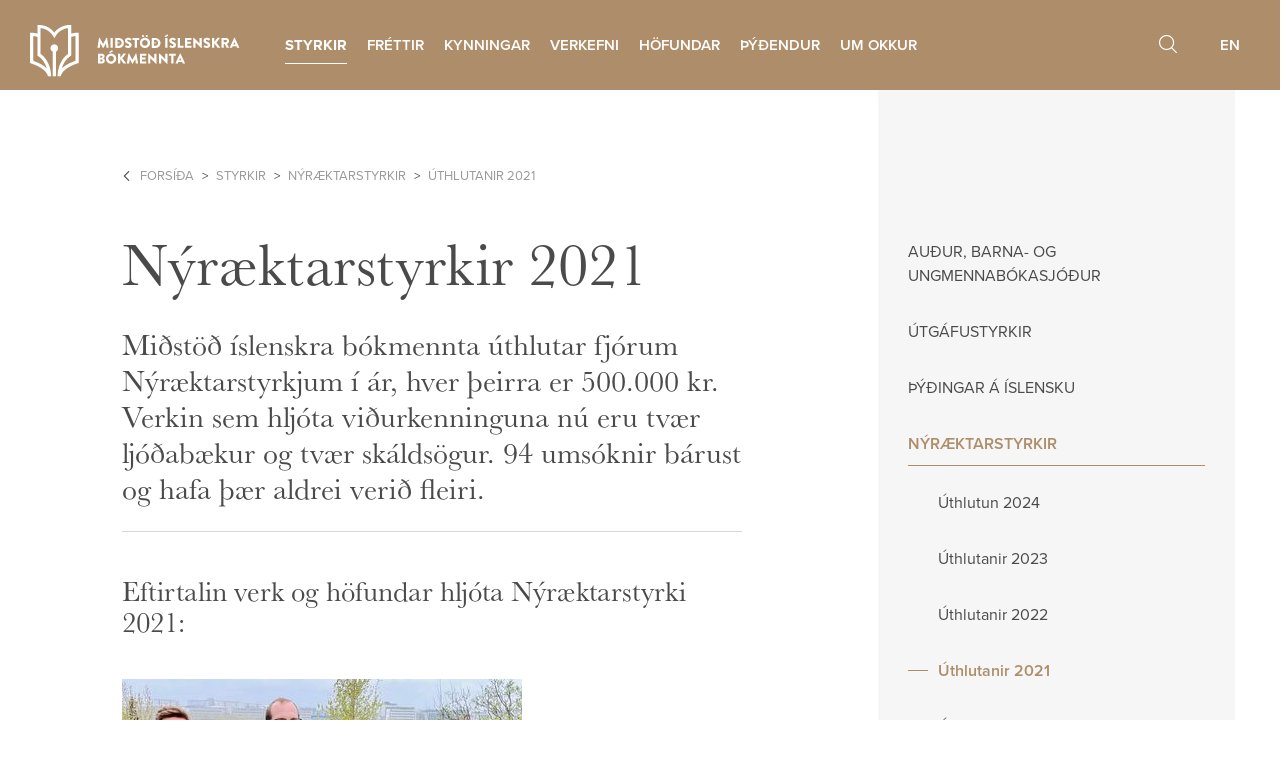

--- FILE ---
content_type: text/html;charset=UTF-8
request_url: https://www.islit.is/styrkir/nyraektarstyrkur/uthlutanir-2021/
body_size: 9726
content:


<!DOCTYPE html>
<!-- eplica-no-index -->
<html class=" twocol styrkir" xmlns="http://www.w3.org/1999/xhtml" lang="is">
<head>
  <meta charset="utf-8" />
  <meta name="generator" content="Eplica CMS - www.eplica.is" />
  <meta name="HandheldFriendly" content="true" />
  <meta name="viewport" content="width=device-width, initial-scale=1.0" />
  <meta name="format-detection" content="telephone=no">
  <title>Nýræktarstyrkir 2021 | Úthlutanir 2021 | Miðstöð íslenskra bókmennta</title>

  <meta property="og:site_name" content="Miðstöð íslenskra bókmennta" />
  
  <link rel="shortcut icon" href="/skin/v1/pub/i/fav.png" />
  
  <link rel="canonical" href="https://www.islit.is/styrkir/nyraektarstyrkur/uthlutanir-2021/" />
  <script>if(self!=top){var ö=document.documentElement;ö.style.display='none !important';try{top.location.replace(location)}catch(e){setTimeout(function(){ö.innerHTML=''},500)}}</script>
  
    <link rel="stylesheet" href="/skin/v1/pub/main.css?v1.6.1" />

  

<!--  ~~~~~~~~~~~~~~~~~~~~~~~~~~~~~
      Eplica web management system
      Eplica 3 : (4 @ f2affd8)
      Tags [release/4.8.1]
      License Eplica ISP hosted solution
      eplica1.hugsmidjan.is::tomcat-prod5
      ~~~~~~~~~~~~~~~~~~~~~~~~~~~~~
      Hugsmiðjan ehf.
      Tel. +354 550-0900
      info@eplica.is
      www.eplica.is
      ~~~~~~~~~~~~~~~~~~~~~~~~~~~~~  -->

  <link href="/styrkir/nyraektarstyrkur/uthlutanir-2021/rss.xml" rel="alternate" type="application/rss+xml" title="Úthlutanir 2021" />
  
 
<!-- begin og: tags -->
  <meta property="og:type" content="website" />
  <meta property="og:title" content="N&yacute;r&aelig;ktarstyrkir 2021" />
  <meta property="og:description" content="Eftirtalin verk og h&ouml;fundar hlj&oacute;ta N&yacute;r&aelig;ktarstyrki 2021:" />
  <meta name="twitter:title" content="N&yacute;r&aelig;ktarstyrkir 2021" />
  <meta name="twitter:description" content="Eftirtalin verk og h&ouml;fundar hlj&oacute;ta N&yacute;r&aelig;ktarstyrki 2021:" />
<meta name="twitter:card" content="summary_large_image" />
    <meta property="og:image" content="https://www.islit.is/media/asamansafn/semilarge-square/nyraektarstyrkhafar-2021_1718098966249.jpg" />
    <meta name="twitter:image" content="https://www.islit.is/media/asamansafn/semilarge-square/nyraektarstyrkhafar-2021_1718098966249.jpg" />
      <meta property="og:image" content="https://www.islit.is/media/asamansafn/semilarge-square/nyraektarstyrkhafar-2021_1718098966249.jpg" />
    <!-- end og: tags -->


    <script>(function(f,u,c,i,t){ u[c]+=' _ '+f;setTimeout(function(r,e,m,v){r=f.split(i);e=0;v=u[c]+i;while(m=r[e++]){v=v.replace(i+m+i,i)}(u[c]+i)!==v&&(u[c]=v)},8000);t=document.createElement('input');if('placeholder' in t){u[c]+=' supports-placeholders';}})('beforejsinit',document.getElementsByTagName('html')[0],'className',' ');</script>
  <script>document.documentElement.className += ' wf-loading';</script>  <script src='https://eplica-cdn.is/req/jqreq.js?v1.6.1'></script>
  <script>window.Req.joinUrl+='v1.6.1';</script>

  
</head>
<!-- /eplica-no-index -->
<body>

  
<div class="pghead" id="pghead">
<div class="wrap">

  
<!-- eplica-no-index -->
<div class="brand" role="banner"><a href="/" title="Miðstöð íslenskra bókmennta - forsíða"
    ><img class="logo" src="/skin/v1/pub/i/sitelogo.svg" alt="Miðstöð íslenskra bókmennta" /></a></div>
<div class="skiplink"><p><a href='#pgnav' title='Valmynd'>Valmynd</a></p><hr /></div>
<!-- /eplica-no-index -->



  
</div>
</div>


  
  <div class="pgwrap">
    <div class="pginner">
      
<main class="pgmain">

    <!-- eplica-no-index -->
        








<!-- eplica-search-index-fields
     SearchType=Article
     title=Nýræktarstyrkir 2021
     subtitle=Miðstöð íslenskra bókmennta úthlutar fjórum Nýræktarstyrkjum í ár, hver þeirra er 500.000 kr. Verkin sem hljóta viðurkenninguna nú eru tvær ljóðabækur og tvær skáldsögur. 94 umsóknir bárust og hafa þær aldrei verið fleiri.
     eplica-search-index-fields -->



<!-- eplica-contentid 1-4686-MainContent -->
<div class="article box" data-aid="4686">
  
  <div class="boxbody">
    



    


    


    
      <h1>Nýræktarstyrkir 2021</h1>
      <h2 class='subtitle'>Miðstöð íslenskra bókmennta úthlutar fjórum Nýræktarstyrkjum í ár, hver þeirra er 500.000 kr. Verkin sem hljóta viðurkenninguna nú eru tvær ljóðabækur og tvær skáldsögur. 94 umsóknir bárust og hafa þær aldrei verið fleiri.</h2>
    

    

  

  

  
      <div class='summary'><h3>Eftirtalin verk og höfundar hljóta Nýræktarstyrki 2021:</h3></div>

    


    
    <h3><em><img src="/media/asamansafn/semilarge-square/nyraektarstyrkhafar-2021_1718098966249.jpg" alt="Nyraektarstyrkhafar-2021_1718098966249"><br>Stóra bókin um sjálfsvorkunn</em><br></h3><p>Höfundur: Ingólfur Eiríksson (f. 1994) lauk BA-prófi í íslensku og almennri bókmenntafræði frá Háskóla Íslands 2017, meistaraprófi í nútímabókmenntum frá Háskólanum í Edinborg 2019 og meistaraprófi í ritlist frá Háskóla Íslands 2021. Eftir hann hafa komið út ljóðabækurnar <em>Klón: Eftirmyndasaga</em>&nbsp;og <em>Línuleg dagskrá</em>. Hann var reglulegur pistlahöfundur hjá Lestinni á Rás 1 vorið 2021 og hefur ásamt Matthíasi Tryggva Haraldssyni þýtt leikritin <em>Sími látins manns</em> eftir Söruh Ruhl og <em>Doktor Fástus </em>í myrku ljósi eftir Gertrude Stein. Þá hefur hann birt ljóð í Tímariti Máls og menningar og víðar.</p><p>Umsögn bókmenntaráðgjafa um verkið:<strong><br></strong></p><p>Í skáldsögunni <em>Stóra bókin um sjálfsvorkunn</em> er fylgst með ungum manni sem missir tökin á lífi sínu þegar hann dvelur við nám erlendis. Samhliða er horft til fortíðar og leyndarmáls í fjölskyldusögunni sem hann reynir að ráða fram úr. Uppbyggingin einkennist af sérlega vel heppnuðum skiptingum milli tímasviða og stíllinn er áreynslulaus en býr yfir lúmskum húmor og kaldhæðnum undirtóni.</p><h2><em>Næturborgir</em></h2><p>Höfundur: Jakub Stachowiak (f. 1991) er pólskur bréfberi, skáld og nemi og stefnir á að byrja í meistaranámi í ritlist í haust. Fyrstu ljóðin orti hann á pólsku þegar hann var táningur, vann nokkrar ljóðasamkeppnir en hætti svo að skrifa. Árið 2016 flutti hann til Íslands til að læra íslensku og byrjaði í BA-námi í íslensku sem öðru máli. Þar tók Jakub ákvörðun um að prófa að skrifa ljóð á íslensku og hefur ekki hætt síðan. Ljóð hans hafa verið birt í Skandali og Tímariti Máls og menningar og nokkur ljóð á vefsíðunni Lestrarklefinn.is.</p><p>Umsögn bókmenntaráðgjafa um verkið:<strong><br></strong></p><p><em>Næturborgir</em> er heilsteypt ljóðabók sem hverfist um sorg, söknuð, borgina og skáldskap. Þar er á áhrifaríkan hátt slegið saman hversdagslegum myndum og nýstárlegu tungutaki. Ljóðin tjá sorg og ljúfsárar minningar tengdar henni á persónulegan hátt en eiga jafnframt í áhugaverðu samtali við íslenska ljóðagerð tuttugustu aldar.</p><h2><em>Veðurfregnir og jarðarfarir</em></h2><p>Höfundur: Mao Alheimsdóttir fæddist árið 1983 í Póllandi. Hún lauk MA-gráðu í ritlist við Háskóla Íslands árið 2020 og er fyrsti nemandinn af erlendu bergi brotinn sem var innritaður í námið. Mao náði að fóta sig í íslensku samfélagi fljótlega eftir að hún flutti til landsins frá París árið 2006 þar sem hún stundaði íslenskunám í Sorbonne-háskóla. Hún útskrifaðist árið 2018 frá HÍ með BA-gráðu í íslensku sem öðru máli. Esseyja hennar <em>Mín litla Mongólía</em> var birt í febrúarhefti Tímarits Máls og menningar 2021.</p><p>Umsögn bókmenntaráðgjafa um verkið:<br></p><p>Frásögnin í
skáldsögunni <em>Veðurfregnir og jarðarfarir</em> streymir milli Íslands,
Póllands og Frakklands á ýmsum tímaskeiðum. Þar gengur veðurfræðingurinn Lena
um „götur upplitaðra minninga“ sem eru eins reikular og skýin. Afbragðs vald
höfundar á samspili frásagnarháttar og inntaks birtist í flæðandi texta sem
undirstrikar líkindin með hverfulli náttúrunni sem Lena kannar og leit hennar
að bæði samastað og sátt milli fortíðar og nútíðar.</p><h2><em>Lofttæmi</em></h2><p>Höfundur: Nína Hjördís Þorkelsdóttir (f. 1989) lauk stúdentsprófi frá Menntaskólanum við Hamrahlíð vorið 2008. Hún lauk meistaranámi í hagnýtri ritstjórn og útgáfu frá Háskóla Íslands árið 2015, er með BA-gráðu í mannfræði og lögfræði frá sama skóla, og B.mus-gráðu í hljóðfæraleik frá Listaháskóla Íslands. Hún hefur unnið við ýmis ritstörf, m.a. fréttamennsku á RÚV og Vísi, sem ritstjóri Stúdentablaðsins 2015–16 og framkvæmdastjóri menningarvefsins Sirkústjaldsins á árunum 2014 og 2015. Nína hefur auk þess birt menningarumfjöllun og gagnrýni í Stúdentablaðinu og vefritinu Hugrás.</p><p>Umsögn bókmenntaráðgjafa um verkið:<br></p><p>Ljóðabókin <em>Lofttæmi</em> geymir athuganir á andardrætti, lífmagni og tónlistinni í tilverunni. Skynjun á tilvist og umhverfi er miðlað af næmri tilfinningu en allt er þetta jafnframt skoðað af vísindalegri nákvæmni á heillandi hátt. Lífverur, jörð og loft eru sett undir smásjá í ljóðum sem birta ferska sýn á líf í hverfulum heimi.</p>


    





















  </div>
</div>

<hr class="stream" />


        
    <!-- /eplica-no-index -->
        <!-- eplica-no-index -->

<div class="breadcrumbs" role="navigation" aria-labelledby="crumbs29858519"><div>
  <strong id="crumbs29858519">Þú ert hér</strong> <a href="/" class='home'>Forsíða</a> <i>&gt;</i> <a href="/styrkir/">Styrkir</a> <i>&gt;</i> <a href="/styrkir/nyraektarstyrkur/">Nýræktarstyrkir</a> <i>&gt;</i> <b class="current"><a href="/styrkir/nyraektarstyrkur/uthlutanir-2021/">Úthlutanir 2021</a></b>
</div></div>
<hr class="stream" /><!-- /eplica-no-index -->
        
    
    
</main>

      
<aside class="pgextra1">

    
        <!-- eplica-no-index -->
              <div class="snav"
                
                
              >
                
                <div class="boxbody">
                    <ul class="level1"
                      ><li class="cat1 branch"><a href="/styrkir/barna-og-ungmennabokasjodur/" class="cat1">Auður, barna- og ungmennabókasjóður</a
                    ></li
                      ><li class="cat2 branch"><a href="/styrkir/utgafustyrkir/" class="cat2">Útgáfustyrkir</a
                    ></li
                      ><li class="cat3 branch"><a href="/styrkir/thydingar-a-islensku/" class="cat3">Þýðingar á íslensku</a
                    ></li
                      ><li class="cat4 parent branch"><a href="/styrkir/nyraektarstyrkur/" class="cat4">Nýræktarstyrkir</a
                    
                      ><ul class="level2"
                        ><li><a href="/styrkir/nyraektarstyrkur/uthlutun-2024/">Úthlutun 2024</a
                    ></li
                        ><li><a href="/styrkir/nyraektarstyrkur/uthlutanir-2022/uthlutanir-2023/">Úthlutanir 2023</a
                    ></li
                        ><li><a href="/styrkir/nyraektarstyrkur/uthlutanir-2022/">Úthlutanir 2022</a
                    ></li
                        ><li class="current"><a href="/styrkir/nyraektarstyrkur/uthlutanir-2021/">Úthlutanir 2021</a
                    ></li
                        ><li><a href="/styrkir/nyraektarstyrkur/uthlutanir-2020/">Úthlutanir 2020</a
                    ></li
                        ><li><a href="/styrkir/nyraektarstyrkur/uthlutanir-2019/">Úthlutanir 2019</a
                    ></li
                        ><li><a href="/styrkir/nyraektarstyrkur/uthlutanir-2018/">Úthlutanir 2018</a
                    ></li
                        ><li><a href="/styrkir/nyraektarstyrkur/uthlutanir-2017/">Úthlutanir 2017</a
                    ></li
                        ><li><a href="/styrkir/nyraektarstyrkur/uthlutanir-2016/">Úthlutanir 2016</a
                    ></li
                        ><li><a href="/styrkir/nyraektarstyrkur/uthlutanir-2015/">Úthlutanir 2015</a
                    ></li
                        ><li><a href="/styrkir/nyraektarstyrkur/uthlutanir-2014/">Úthlutanir 2014</a
                    ></li
                        ><li><a href="/styrkir/nyraektarstyrkur/uthlutanir/">Úthlutanir 2013</a
                    ></li
                        ><li class=" last"><a href="http://www.islit.is/styrkir/uthlutanir/">Yfirlit yfir úthlutanir frá 2008</a
                    ></li
                      ></ul
                      ></li
                      ><li class="cat5 branch"><a href="/styrkir/thydingar-a-erlend-mal/" class="cat5">Þýðingar á erlend mál</a
                    ></li
                      ><li class="cat6 branch"><a href="/styrkir/norraenar-thydingar/" class="cat6">Norrænar þýðingar</a
                    ></li
                      ><li class="cat7 branch"><a href="/styrkir/ferdastyrkir/" class="cat7">Ferðastyrkir höfunda</a
                    ></li
                      ><li class="cat8 branch"><a href="/styrkir/thydingar-a-erlend-mal/kynningarthydingar/" class="cat8">Kynningarþýðingar</a
                    ></li
                      ><li class="cat9 branch"><a href="/styrkir/lestrarskyrslustyrkir/" class="cat9">Lestrarskýrslustyrkir</a
                    ></li
                      ><li class="cat10 branch"><a href="/styrkir/dvalarstyrkir-thydenda/" class="cat10">Dvalarstyrkir þýðenda</a
                    ></li
                      ><li class="cat11"><a href="/styrkir/greidslufyrirkomulag-og-skilmalar/" class="cat11">Greiðslufyrirkomulag og skilmálar</a
                    ></li
                      ><li class="cat12 branch"><a href="/styrkir/uthlutanir/" class="cat12">Yfirlit yfir úthlutanir frá 2008</a
                    ></li
                      ><li class="cat13"><a href="/styrkir/merki--logo/" class="cat13">Merki / logo</a
                    ></li
                      ><li class="cat14"><a href="/styrkir/tolfraedi-2008-2022/" class="cat14">Tölfræði 2008-2023</a
                    ></li
                      ><li class="cat15 last"><a href="/styrkir/endurgreidsla-vegna-utgafu-boka-a-islensku/" class="cat15">Endurgreiðsla vegna útgáfu bóka á íslensku</a
                    ></li
                 ></ul>
             
                </div>
              </div>
              <hr class="stream" />
        
      <!-- /eplica-no-index -->
  


        
    
    
</aside>

    </div>
    
  </div>
  
<nav class="pgextra2" id="pgnav">

    
        <!-- eplica-no-index -->
              <div class="mnav"
                 role="navigation"
                 aria-labelledby="menu089504014"
              >
                <h2 class="boxhead" id="menu089504014">islit.is</h2>
                <div class="boxbody">
                    <ul class="level1"
                      ><li class="styrkir parent branch"><a href="/styrkir/" class="cat1">Styrkir</a
                    
                      ><ul class="level2"
                        ><li class="branch"><a href="/styrkir/barna-og-ungmennabokasjodur/">Auður, barna- og ungmennabókasjóður</a
                    
                        ><ul class="level3"
                          ><li><a href="/styrkir/barna-og-ungmennabokasjodur/uthlutanir-2025/">Úthlutanir 2025</a
                    ></li
                          ><li><a href="/styrkir/barna-og-ungmennabokasjodur/uthlutanir-2024/">Úthlutanir 2024</a
                    ></li
                          ><li><a href="/styrkir/barna-og-ungmennabokasjodur/uthlutanir-2022/uthlutanir-2023/">Úthlutanir 2023</a
                    ></li
                          ><li><a href="/styrkir/barna-og-ungmennabokasjodur/uthlutanir-2022/">Úthlutanir 2022</a
                    ></li
                          ><li><a href="/styrkir/barna-og-ungmennabokasjodur/uthlutanir-2021/">Úthlutanir 2021</a
                    ></li
                          ><li><a href="/styrkir/barna-og-ungmennabokasjodur/uthlutanir-2020/">Úthlutanir 2020</a
                    ></li
                          ><li class=" last"><a href="/styrkir/barna-og-ungmennabokasjodur/uthlutanir-2019/">Úthlutanir 2019</a
                    ></li
                        ></ul
                        ></li
                        ><li class="branch"><a href="/styrkir/utgafustyrkir/">Útgáfustyrkir</a
                    
                        ><ul class="level3"
                          ><li><a href="/styrkir/utgafustyrkir/uthlutanir-2025/">Úthlutanir 2025</a
                    ></li
                          ><li><a href="/styrkir/utgafustyrkir/uthlutanir-2024/">Úthlutanir 2024</a
                    ></li
                          ><li><a href="/styrkir/utgafustyrkir/uthlutanir-2023/">Úthlutanir 2023</a
                    ></li
                          ><li><a href="/styrkir/utgafustyrkir/uthlutanir-2022/">Úthlutanir 2022</a
                    ></li
                          ><li><a href="/styrkir/utgafustyrkir/uthlutanir-2021/">Úthlutanir 2021</a
                    ></li
                          ><li><a href="/styrkir/utgafustyrkir/uthlutanir-2020/">Úthlutanir 2020</a
                    ></li
                          ><li class="branch"><a href="/styrkir/utgafustyrkir/uthlutanir-2019/">Úthlutanir 2019</a
                    
                          ><ul class="level4"
                            ><li class=" last branch"><a href="/styrkir/ataksverkefni-vegna-covid-19/">Átaksverkefni vegna Covid-19</a
                    
                            ><ul class="level5"
                              ><li class=" last"><a href="/styrkir/ataksverkefni-vegna-covid-19/uthlutun-2020/">Úthlutun 2020</a
                    ></li
                            ></ul
                            ></li
                          ></ul
                          ><li><a href="/styrkir/utgafustyrkir/uthlutanir-2018/">Úthlutanir 2018</a
                    ></li
                          ><li><a href="/styrkir/utgafustyrkir/uthlutanir-2017/">Úthlutanir 2017</a
                    ></li
                          ><li><a href="/styrkir/utgafustyrkir/uthlutanir-2016/">Úthlutanir 2016</a
                    ></li
                          ><li><a href="/styrkir/utgafustyrkir/uthlutanir-2015/">Úthlutanir 2015</a
                    ></li
                          ><li><a href="/styrkir/utgafustyrkir/utgafustyrkir-2014/">Úthlutanir 2014</a
                    ></li
                          ><li class=" last"><a href="/styrkir/utgafustyrkir/uthlutanir/">Úthlutanir 2013</a
                    ></li
                        ></ul
                        ></li
                        ><li class="branch"><a href="/styrkir/thydingar-a-islensku/">Þýðingar á íslensku</a
                    
                        ><ul class="level3"
                          ><li><a href="/styrkir/thydingar-a-islensku/uthlutanir-2025/">Úthlutanir 2025</a
                    ></li
                          ><li class="xwide-page"><a href="/styrkir/thydingar-a-islensku/uthlutanir-2024/">Úthlutanir 2024</a
                    ></li
                          ><li><a href="/styrkir/thydingar-a-islensku/uthlutanir-2023/">Úthlutanir 2023</a
                    ></li
                          ><li><a href="/styrkir/thydingar-a-islensku/uthlutanir-2022/">Úthlutanir 2022</a
                    ></li
                          ><li><a href="/styrkir/thydingar-a-islensku/uthlutanir-2021/">Úthlutanir 2021</a
                    ></li
                          ><li><a href="/styrkir/thydingar-a-islensku/uthlutanir-2020/">Úthlutanir 2020</a
                    ></li
                          ><li><a href="/styrkir/thydingar-a-islensku/uthlutanir-2019/">Úthlutanir 2019</a
                    ></li
                          ><li><a href="/styrkir/thydingar-a-islensku/uthlutanir-2018/">Úthlutanir 2018</a
                    ></li
                          ><li><a href="/styrkir/thydingar-a-islensku/uthlutanir-2017/">Úthlutanir 2017</a
                    ></li
                          ><li><a href="/styrkir/thydingar-a-islensku/uthlutanir-2016/">Úthlutanir 2016</a
                    ></li
                          ><li><a href="/styrkir/thydingar-a-islensku/uthlutanir-2015/">Úthlutanir 2015</a
                    ></li
                          ><li><a href="/styrkir/thydingar-a-islensku/uthlutanir-2014/">Úthlutanir 2014</a
                    ></li
                          ><li class=" last"><a href="/styrkir/thydingar-a-islensku/uthlutanir/">Úthlutanir 2013</a
                    ></li
                        ></ul
                        ></li
                        ><li class="parent branch"><a href="/styrkir/nyraektarstyrkur/">Nýræktarstyrkir</a
                    
                        ><ul class="level3"
                          ><li><a href="/styrkir/nyraektarstyrkur/uthlutun-2024/">Úthlutun 2024</a
                    ></li
                          ><li><a href="/styrkir/nyraektarstyrkur/uthlutanir-2022/uthlutanir-2023/">Úthlutanir 2023</a
                    ></li
                          ><li><a href="/styrkir/nyraektarstyrkur/uthlutanir-2022/">Úthlutanir 2022</a
                    ></li
                          ><li class="current"><a href="/styrkir/nyraektarstyrkur/uthlutanir-2021/">Úthlutanir 2021</a
                    ></li
                          ><li><a href="/styrkir/nyraektarstyrkur/uthlutanir-2020/">Úthlutanir 2020</a
                    ></li
                          ><li><a href="/styrkir/nyraektarstyrkur/uthlutanir-2019/">Úthlutanir 2019</a
                    ></li
                          ><li><a href="/styrkir/nyraektarstyrkur/uthlutanir-2018/">Úthlutanir 2018</a
                    ></li
                          ><li><a href="/styrkir/nyraektarstyrkur/uthlutanir-2017/">Úthlutanir 2017</a
                    ></li
                          ><li><a href="/styrkir/nyraektarstyrkur/uthlutanir-2016/">Úthlutanir 2016</a
                    ></li
                          ><li><a href="/styrkir/nyraektarstyrkur/uthlutanir-2015/">Úthlutanir 2015</a
                    ></li
                          ><li><a href="/styrkir/nyraektarstyrkur/uthlutanir-2014/">Úthlutanir 2014</a
                    ></li
                          ><li><a href="/styrkir/nyraektarstyrkur/uthlutanir/">Úthlutanir 2013</a
                    ></li
                          ><li class=" last"><a href="http://www.islit.is/styrkir/uthlutanir/">Yfirlit yfir úthlutanir frá 2008</a
                    ></li
                        ></ul
                        ></li
                        ><li class="branch"><a href="/styrkir/thydingar-a-erlend-mal/">Þýðingar á erlend mál</a
                    
                        ><ul class="level3"
                          ><li class="xwide-page"><a href="/styrkir/thydingar-a-erlend-mal/uthlutanir-2025/">Úthlutanir 2025</a
                    ></li
                          ><li class="xwide-page"><a href="/styrkir/thydingar-a-erlend-mal/uthlutun-2024/">Úthlutanir 2024</a
                    ></li
                          ><li class="xwide-page"><a href="/styrkir/thydingar-a-erlend-mal/uthlutanir-2022/uthlutanir-2023/">Úthlutanir 2023</a
                    ></li
                          ><li class="xwide-page"><a href="/styrkir/thydingar-a-erlend-mal/uthlutanir-2022/">Úthlutanir 2022</a
                    ></li
                          ><li class="xwide-page"><a href="/styrkir/thydingar-a-erlend-mal/uthlutanir-2021/">Úthlutanir 2021</a
                    ></li
                          ><li class="xwide-page"><a href="/styrkir/thydingar-a-erlend-mal/uthlutanir-2020/">Úthlutanir 2020</a
                    ></li
                          ><li class="xwide-page"><a href="/styrkir/thydingar-a-erlend-mal/uthlutanir-2019/">Úthlutanir 2019</a
                    ></li
                          ><li class="xwide-page"><a href="/styrkir/thydingar-a-erlend-mal/uthlutanir-2018/uthlutanir-2018/">Úthlutanir 2018</a
                    ></li
                          ><li class="xwide-page"><a href="/styrkir/thydingar-a-erlend-mal/uthlutanir-2017/">Úthlutanir 2017</a
                    ></li
                          ><li class="xwide-page"><a href="/styrkir/thydingar-a-erlend-mal/uthlutanir-2016/">Úthlutanir 2016</a
                    ></li
                          ><li class="xwide-page"><a href="/styrkir/thydingar-a-erlend-mal/uthlutanir-2015/">Úthlutanir 2015</a
                    ></li
                          ><li class="xwide-page"><a href="/styrkir/thydingar-a-erlend-mal/uthlutanir-2014/">Úthlutanir 2014</a
                    ></li
                          ><li class="xwide-page last"><a href="/styrkir/thydingar-a-erlend-mal/uthlutanir/">Úthlutanir 2013</a
                    ></li
                        ></ul
                        ></li
                        ><li class="branch"><a href="/styrkir/norraenar-thydingar/">Norrænar þýðingar</a
                    
                        ><ul class="level3"
                          ><li><a href="/styrkir/norraenar-thydingar/uthlutanir-2025/">Úthlutanir 2025</a
                    ></li
                          ><li class="xwide-page"><a href="/styrkir/norraenar-thydingar/uthlutanir-2024/">Úthlutanir 2024</a
                    ></li
                          ><li class="xwide-page"><a href="/styrkir/norraenar-thydingar/uthlutanir-2022/uthlutanir-2023/">Úthlutanir 2023</a
                    ></li
                          ><li class="xwide-page"><a href="/styrkir/norraenar-thydingar/uthlutanir-2022/">Úthlutanir 2022</a
                    ></li
                          ><li class="xwide-page"><a href="/styrkir/norraenar-thydingar/uthlutanir-2021/">Úthlutanir 2021</a
                    ></li
                          ><li class="xwide-page"><a href="/styrkir/norraenar-thydingar/uthlutanir-2020/">Úthlutanir 2020</a
                    ></li
                          ><li class="xwide-page"><a href="/styrkir/norraenar-thydingar/uthlutanir-2019/">Úthlutanir 2019</a
                    ></li
                          ><li class="xwide-page"><a href="/styrkir/norraenar-thydingar/uthlutanir-2018/">Úthlutanir 2018</a
                    ></li
                          ><li class="xwide-page"><a href="/styrkir/norraenar-thydingar/uthlutanir-2017/">Úthlutanir 2017</a
                    ></li
                          ><li class="xwide-page"><a href="/styrkir/norraenar-thydingar/uthlutanir-2016/">Úthlutanir 2016</a
                    ></li
                          ><li class="xwide-page"><a href="/styrkir/norraenar-thydingar/uthlutanir-2015/">Úthlutanir 2015</a
                    ></li
                          ><li class="xwide-page"><a href="/styrkir/norraenar-thydingar/uthlutanir-2014/">Úthlutanir 2014</a
                    ></li
                          ><li class="xwide-page last"><a href="/styrkir/norraenar-thydingar/uthlutanir/">Úthlutanir 2013</a
                    ></li
                        ></ul
                        ></li
                        ><li class="branch"><a href="/styrkir/ferdastyrkir/">Ferðastyrkir höfunda</a
                    
                        ><ul class="level3"
                          ><li class="xwide-page"><a href="/styrkir/ferdastyrkir/uthlutanir-2025/">Úthlutanir 2025</a
                    ></li
                          ><li class="xwide-page"><a href="/styrkir/ferdastyrkir/uthlutanir-2023/uthlutanir-2024/">Úthlutanir 2024</a
                    ></li
                          ><li class="xwide-page"><a href="/styrkir/ferdastyrkir/uthlutanir-2023/">Úthlutanir 2023</a
                    ></li
                          ><li class="xwide-page"><a href="/styrkir/ferdastyrkir/uthlutanir-2022/">Úthlutanir 2022</a
                    ></li
                          ><li class="xwide-page"><a href="/styrkir/ferdastyrkir/uthlutanir-2021/">Úthlutanir 2021</a
                    ></li
                          ><li class="xwide-page"><a href="/styrkir/ferdastyrkir/uthlutanir-2020/">Úthlutanir 2020</a
                    ></li
                          ><li class="xwide-page"><a href="/styrkir/ferdastyrkir/uthlutanir-2019/">Úthlutanir 2019</a
                    ></li
                          ><li><a href="/styrkir/ferdastyrkir/uthlutanir-2018/">Úthlutanir 2018</a
                    ></li
                          ><li><a href="/styrkir/ferdastyrkir/uthlutanir-2017/">Úthlutanir 2017</a
                    ></li
                          ><li><a href="/styrkir/ferdastyrkir/uthlutanir-2016/">Úthlutanir 2016</a
                    ></li
                          ><li><a href="/styrkir/ferdastyrkir/uthlutanir-2015/">Úthlutanir 2015</a
                    ></li
                          ><li><a href="/styrkir/ferdastyrkir/uthlutanir-2014/">Úthlutanir 2014</a
                    ></li
                          ><li class=" last"><a href="/styrkir/ferdastyrkir/uthlutanir/">Úthlutanir 2013</a
                    ></li
                        ></ul
                        ></li
                        ><li class="branch"><a href="/styrkir/thydingar-a-erlend-mal/kynningarthydingar/">Kynningarþýðingar</a
                    
                        ><ul class="level3"
                          ><li class="xwide-page"><a href="/styrkir/thydingar-a-erlend-mal/kynningarthydingar/uthlutanir-2024/">Úthlutanir 2024</a
                    ></li
                          ><li class="xwide-page"><a href="/styrkir/thydingar-a-erlend-mal/kynningarthydingar/uthlutanir-2023/">Úthlutanir 2023</a
                    ></li
                          ><li class="xwide-page"><a href="/styrkir/thydingar-a-erlend-mal/kynningarthydingar/uthlutanir-2021/uthlutanir-2022/">Úthlutanir 2022</a
                    ></li
                          ><li class="xwide-page"><a href="/styrkir/thydingar-a-erlend-mal/kynningarthydingar/uthlutanir-2021/">Úthlutanir 2021</a
                    ></li
                          ><li class="xwide-page"><a href="/styrkir/thydingar-a-erlend-mal/kynningarthydingar/uthlutanir-2020/">Úthlutanir 2020</a
                    ></li
                          ><li class="xwide-page"><a href="/styrkir/thydingar-a-erlend-mal/kynningarthydingar/uthlutun-2019/">Úthlutanir 2019</a
                    ></li
                          ><li class="xwide-page"><a href="/styrkir/thydingar-a-erlend-mal/kynningarthydingar/uthlutanir-2018/">Úthlutanir 2018</a
                    ></li
                          ><li class="xwide-page"><a href="/styrkir/thydingar-a-erlend-mal/kynningarthydingar/uthlutanir-2017/">Úthlutanir 2017</a
                    ></li
                          ><li class="xwide-page"><a href="/styrkir/thydingar-a-erlend-mal/kynningarthydingar/uthlutanir-2016/">Úthlutanir 2016</a
                    ></li
                          ><li class="xwide-page"><a href="/styrkir/thydingar-a-erlend-mal/kynningarthydingar/uthlutanir-2015/">Úthlutanir 2015</a
                    ></li
                          ><li class="xwide-page"><a href="/styrkir/thydingar-a-erlend-mal/kynningarthydingar/uthlutanir-2014/">Úthlutanir 2014</a
                    ></li
                          ><li class="xwide-page"><a href="/styrkir/thydingar-a-erlend-mal/kynningarthydingar/uthlutanir/">Úthlutanir 2013</a
                    ></li
                          ><li class=" last"><a href="/styrkir/thydingar-a-erlend-mal/kynningarthydingar/uthlutanir-2025/">Úthlutanir 2025</a
                    ></li
                        ></ul
                        ></li
                        ><li class="branch"><a href="/styrkir/lestrarskyrslustyrkir/">Lestrarskýrslustyrkir</a
                    
                        ><ul class="level3"
                          ><li class="xwide-page"><a href="/styrkir/lestrarskyrslustyrkir/uthlutanir-2024/">Úthlutanir 2024</a
                    ></li
                          ><li class="xwide-page"><a href="/styrkir/lestrarskyrslustyrkir/uthlutanir-2021/uthlutanir-2023/">Úthlutanir 2023</a
                    ></li
                          ><li class="xwide-page"><a href="/styrkir/lestrarskyrslustyrkir/uthlutanir-2021/lestrarskyrslustyrkir-2022/">Úthlutanir 2022</a
                    ></li
                          ><li class="xwide-page"><a href="/styrkir/lestrarskyrslustyrkir/uthlutanir-2021/">Úthlutanir 2021</a
                    ></li
                          ><li class="xwide-page"><a href="/styrkir/lestrarskyrslustyrkir/uthlutanir-2020/">Úthlutanir 2020</a
                    ></li
                          ><li class="xwide-page last"><a href="/styrkir/lestrarskyrslustyrkir/uthlutanir-2019/">Úthlutanir 2019</a
                    ></li
                        ></ul
                        ></li
                        ><li class="branch"><a href="/styrkir/dvalarstyrkir-thydenda/">Dvalarstyrkir þýðenda</a
                    
                        ><ul class="level3"
                          ><li><a href="/styrkir/dvalarstyrkir-thydenda/uthlutanir-2024/">Úthlutanir 2024</a
                    ></li
                          ><li><a href="/styrkir/dvalarstyrkir-thydenda/uthlutanir-2023/">Úthlutanir 2023</a
                    ></li
                          ><li><a href="/styrkir/dvalarstyrkir-thydenda/uthlutun-2022/">Úthlutanir 2022</a
                    ></li
                          ><li><a href="/styrkir/dvalarstyrkir-thydenda/uthlutanir-2021/">Úthlutanir 2021</a
                    ></li
                          ><li><a href="/styrkir/dvalarstyrkir-thydenda/uthlutanir-2020/">Úthlutanir 2020</a
                    ></li
                          ><li><a href="/styrkir/dvalarstyrkir-thydenda/uthlutun-2019/">Úthlutanir 2019</a
                    ></li
                          ><li><a href="/styrkir/dvalarstyrkir-thydenda/uthlutanir-2018/">Úthlutanir 2018</a
                    ></li
                          ><li><a href="/styrkir/dvalarstyrkir-thydenda/uthlutanir-2017/">Úthlutanir 2017</a
                    ></li
                          ><li><a href="/styrkir/dvalarstyrkir-thydenda/uthlutanir-2016/">Úthlutanir 2016</a
                    ></li
                          ><li><a href="/styrkir/dvalarstyrkir-thydenda/uthlutanir-2015/">Úthlutanir 2015</a
                    ></li
                          ><li><a href="/styrkir/dvalarstyrkir-thydenda/uthlutanir-2014/">Úthlutanir 2014</a
                    ></li
                          ><li class=" last"><a href="/styrkir/dvalarstyrkir-thydenda/uthlutanir/">Úthlutanir 2013</a
                    ></li
                        ></ul
                        ></li
                        ><li><a href="/styrkir/greidslufyrirkomulag-og-skilmalar/">Greiðslufyrirkomulag og skilmálar</a
                    ></li
                        ><li class="branch"><a href="/styrkir/uthlutanir/">Yfirlit yfir úthlutanir frá 2008</a
                    
                        ><ul class="level3"
                          ><li><a href="/styrkir/uthlutanir/uthlutanir-2023/">Úthlutanir 2023</a
                    ></li
                          ><li><a href="/styrkir/uthlutanir/uthlutanir-2010/uthlutanir-2022/">Úthlutanir 2022</a
                    ></li
                          ><li><a href="/styrkir/uthlutanir/uthlutanir-2021/">Úthlutanir 2021</a
                    ></li
                          ><li><a href="/styrkir/uthlutanir/uthlutanir-2020/">Úthlutanir 2020</a
                    ></li
                          ><li><a href="/styrkir/uthlutanir/uthlutanir-2019/">Úthlutanir 2019</a
                    ></li
                          ><li><a href="/styrkir/uthlutanir/uthlutanir-2018/">Úthlutanir 2018</a
                    ></li
                          ><li><a href="/styrkir/uthlutanir/uthlutanir-2017/">Úthlutanir 2017</a
                    ></li
                          ><li><a href="/styrkir/uthlutanir/uthlutanir-2016/">Úthlutanir 2016</a
                    ></li
                          ><li><a href="/styrkir/uthlutanir/uthlutanir-2015/">Úthlutanir 2015</a
                    ></li
                          ><li><a href="/styrkir/uthlutanir/uthlutanir-2014/">Úthlutanir 2014</a
                    ></li
                          ><li><a href="/styrkir/tolfraedi/uthlutanir-2013/">Úthlutanir 2013</a
                    ></li
                          ><li><a href="/styrkir/uthlutanir/uthlutanir-2012/">Úthlutanir 2012</a
                    ></li
                          ><li><a href="/styrkir/uthlutanir/uthlutanir-2011/">Úthlutanir 2011</a
                    ></li
                          ><li><a href="/styrkir/uthlutanir/uthlutanir-2010/">Úthlutanir 2010</a
                    ></li
                          ><li><a href="/styrkir/uthlutanir/uthlutanir-2009/">Úthlutanir 2009</a
                    ></li
                          ><li class=" last"><a href="/styrkir/uthlutanir/uthlutanir-2008/">Úthlutanir 2008</a
                    ></li
                        ></ul
                        ></li
                        ><li><a href="/styrkir/merki--logo/">Merki / logo</a
                    ></li
                        ><li><a href="/styrkir/tolfraedi-2008-2022/">Tölfræði 2008-2023</a
                    ></li
                        ><li class=" last"><a href="/styrkir/endurgreidsla-vegna-utgafu-boka-a-islensku/">Endurgreiðsla vegna útgáfu bóka á íslensku</a
                    ></li
                      ></ul
                      ></li
                      ><li class="nobread"><a href="/frettir/" class="cat2">Fréttir</a
                    ></li
                      ><li class="cat3 branch"><a href="/bokmenntakynning-og-thydingar/" class="cat3">Kynningar</a
                    
                      ><ul class="level2"
                        ><li class="over"><a href="/islenskar-bokmenntir/kynningarefni/">Kynningarbæklingar</a
                    ></li
                        ><li><a href="/bokmenntakynning-og-thydingar/bokamessur/">Bókamessur</a
                    ></li
                        ><li class="branch"><a href="/bokmenntakynning-og-thydingar/efni-um-islenskar-bokmenntir/">Efni um íslenskar bókmenntir</a
                    
                        ><ul class="level3"
                          ><li><a href="/islenskar-bokmenntir/edda-og-islendingasogur/">Edda og Íslendingasögur</a
                    ></li
                          ><li><a href="/bokmenntakynning-og-thydingar/efni-um-islenskar-bokmenntir/tharf-thyding-ad-vera-skiljanleg/">Þarf þýðing að vera skiljanleg?</a
                    ></li
                          ><li><a href="/bokmenntakynning-og-thydingar/efni-um-islenskar-bokmenntir/yfirlit-yfir-islenska-bokmenntasogu/">Yfirlit yfir íslenska bókmenntasögu</a
                    ></li
                          ><li><a href="/bokmenntakynning-og-thydingar/efni-um-islenskar-bokmenntir/erindi-um-islenskar-nutimabokmenntir/">Erindi um íslenskar nútímabókmenntir</a
                    ></li
                          ><li class="books"><a href="/myndskeid/">Myndskeið</a
                    ></li
                          ><li><a href="/islenskar-bokmenntir/lesendur/">Lesendur</a
                    ></li
                          ><li><a href="/umfjollun-um-baekur/">Umfjöllun um bækur</a
                    ></li
                          ><li><a href="/vidtol-vid-hofunda/">Viðtöl við höfunda</a
                    ></li
                          ><li class=" last"><a href="/bokmenntakynning-og-thydingar/upplysingar-um-islenska-hofunda/">Gagnagrunnur um íslenska höfunda</a
                    ></li
                        ></ul
                        ></li
                        ><li class="branch"><a href="/islenskar-bokmenntir/tenglar/">Gagnlegir tenglar</a
                    
                        ><ul class="level3"
                          ><li><a href="/islenskar-bokmenntir/tenglar/bokmenntahatidir/">Bókmenntahátíðir á Íslandi</a
                    ></li
                          ><li><a href="/islenskar-bokmenntir/tenglar/bokmenntavefir/">Bókmenntavefir</a
                    ></li
                          ><li><a href="/islenskar-bokmenntir/tenglar/erlend-bokmenntaverdlaun/">Erlend bókmenntaverðlaun</a
                    ></li
                          ><li><a href="/islenskar-bokmenntir/tenglar/islensk-bokmenntaverdlaun/">Íslensk bókmenntaverðlaun</a
                    ></li
                          ><li><a href="/islenskar-bokmenntir/tenglar/islenskir-ordabokavefir/">Íslenskir orðabókavefir</a
                    ></li
                          ><li><a href="/islenskar-bokmenntir/tenglar/norraenar-bokmenntakynningastofur/">Norrænar bókmenntamiðstöðvar</a
                    ></li
                          ><li><a href="/islenskar-bokmenntir/tenglar/samtok-og-stofnanir/">Samtök, söfn og stofnanir</a
                    ></li
                          ><li><a href="/islenskar-bokmenntir/tenglar/skaldahus/">Skáldahús</a
                    ></li
                          ><li class=" last"><a href="/islenskar-bokmenntir/tenglar/vefir-um-einstaka-hofunda/">Vefir um einstaka höfunda</a
                    ></li
                        ></ul
                        ></li
                        ><li class="branch"><a href="/bokmenntakynning-og-thydingar/hofundamyndband/">Höfundamyndbönd</a
                    
                        ><ul class="level3"
                          ><li><a href="/bokmenntakynning-og-thydingar/hofundamyndband/hofundamyndband-2018/hofundamyndband-a-fronsku-2020/">Höfundamyndband á frönsku - 2020</a
                    ></li
                          ><li><a href="/bokmenntakynning-og-thydingar/hofundamyndband/hofundamyndband-2018/hofundamyndband-a-ensku-2020/">Höfundamyndband á ensku - 2020</a
                    ></li
                          ><li class=" last"><a href="/bokmenntakynning-og-thydingar/hofundamyndband/hofundamyndband-2018/">Höfundamyndband á ensku - 2018</a
                    ></li
                        ></ul
                        ></li
                        ><li><a href="/bokmenntakynning-og-thydingar/vidtol-vid-thydendur/">Viðtöl við þýðendur</a
                    ></li
                      ></ul
                      ></li
                      ><li class="cat4 branch"><a href="/onnur-verkefni/" class="cat4">Verkefni</a
                    
                      ><ul class="level2"
                        ><li><a href="/onnur-verkefni/lestrarkannanir/">Lestrarkannanir</a
                    ></li
                        ><li><a href="/onnur-verkefni/hofundaheimsoknir/">Höfundaheimsóknir í framhaldsskóla</a
                    ></li
                        ><li class="branch"><a href="/onnur-verkefni/althjodlegt-thydendathing-i-reykjavik/">Alþjóðleg þýðendaþing í Reykjavík</a
                    
                        ><ul class="level3"
                          ><li><a href="/onnur-verkefni/althjodlegt-thydendathing-i-reykjavik/thydendathing-2025/">Þýðendaþing 2025</a
                    ></li
                          ><li><a href="/onnur-verkefni/althjodlegt-thydendathing-i-reykjavik/thydendaing-2023/">Þýðendaþing 2023</a
                    ></li
                          ><li><a href="/onnur-verkefni/althjodlegt-thydendathing-i-reykjavik/thydendathing-2022/">Þýðendaþing 2022</a
                    ></li
                          ><li><a href="/onnur-verkefni/althjodlegt-thydendathing-i-reykjavik/thydendathing-2019/">Þýðendaþing 2019</a
                    ></li
                          ><li class=" last"><a href="/onnur-verkefni/althjodlegt-thydendathing-i-reykjavik/thydendathing-2017/">Þýðendaþing 2017</a
                    ></li
                        ></ul
                        ></li
                        ><li class="branch"><a href="/onnur-verkefni/ordstir-heidursvidurkenning-thydenda-a-erlend-mal/">Orðstír, heiðursviðurkenning þýðenda á erlend mál</a
                    
                        ><ul class="level3"
                          ><li><a href="/onnur-verkefni/ordstir-heidursvidurkenning-thydenda-a-erlend-mal/ordstir-2025/">Orðstír 2025</a
                    ></li
                          ><li><a href="/onnur-verkefni/ordstir-heidursvidurkenning-thydenda-a-erlend-mal/ordstir-2023/">Orðstír 2023</a
                    ></li
                          ><li><a href="/onnur-verkefni/ordstir-heidursvidurkenning-thydenda-a-erlend-mal/ordstir-2021/">Orðstír 2021</a
                    ></li
                          ><li><a href="/onnur-verkefni/ordstir-heidursvidurkenning-thydenda-a-erlend-mal/ordstir-2019/">Orðstír 2019</a
                    ></li
                          ><li><a href="/onnur-verkefni/ordstir-heidursvidurkenning-thydenda-a-erlend-mal/ordstir-2017/">Orðstír 2017</a
                    ></li
                          ><li class=" last"><a href="/onnur-verkefni/ordstir-heidursvidurkenning-thydenda-a-erlend-mal/ordstir-2015/">Orðstír 2015</a
                    ></li
                        ></ul
                        ></li
                        ><li><a href="/onnur-verkefni/nordlit-norraenu-bokmenntamidstodvarnar/">NordLit - Norrænu bókmenntamiðstöðvarnar</a
                    ></li
                        ><li><a href="/onnur-verkefni/allir-lesa/">Allir lesa - landsleikur í lestri</a
                    ></li
                        ><li><a href="/onnur-verkefni/nordurlandaatak/">Kynningarátak á Norðurlöndum 2014-2016</a
                    ></li
                        ><li class=" last branch"><a href="/onnur-verkefni/fyrri-kynningarverkefni/sogueyjan-island/">Heiðursþátttaka Íslands á Bókasýningunni í Frankfurt 2011</a
                    
                        ><ul class="level3"
                          ><li class=" last branch"><a href="/onnur-verkefni/fyrri-kynningarverkefni/sogueyjan-island/">Sögueyjan Ísland, Frankfurt 2011</a
                    
                          ><ul class="level4"
                            ><li><a href="/frankfurt-verkefnid-sogueyjan-island-2008-2012/">Sögueyjan Ísland 2008 - 2012</a
                    ></li
                            ><li><a href="/frankfurt-i-tolum/">Frankfurt í tölum</a
                    ></li
                            ><li><a href="/island-i-frankfurt/syningarskalinn/">Sýningarskálinn</a
                    ></li
                            ><li><a href="/starfsfolk/">Starfsfólk</a
                    ></li
                            ><li><a href="/studningsfelag-i-thyskalandi/">Stuðningsfélag í Þýskalandi</a
                    ></li
                            ><li><a href="/samstarfsadilar/">Samstarfsaðilar</a
                    ></li
                            ><li class=" last"><a href="/islenskar-bokmenntir/efni-um-islenskar-bokmenntir/utgafur-a-thysku-i-tengslum-vid-heidursarid-i-frankfurt/">Útgáfur á þýsku í tengslum við heiðursárið í Frankfurt</a
                    ></li
                          ></ul
                          ></li
                        ></ul
                      ></ul
                      ><li class="nobread"><a href="/hofundar/" class="cat5">Höfundar</a
                    ></li
                      ><li class="nobread branch"><a href="/thydendur/" class="cat6">Þýðendur</a
                    
                      ><ul class="level2"
                        ><li class=" last"><a href="/thydendur/efni/">Efni</a
                    ></li
                      ></ul
                      ></li
                      ><li class="cat8 branch"><a href="/um-okkur/" class="cat8">Um okkur</a
                    
                      ><ul class="level2"
                        ><li><a href="/um-okkur/starfsfolk/">Starfsfólk og ráðgjafar</a
                    ></li
                        ><li><a href="/um-okkur/merki--logo/">Merki / Lógó</a
                    ></li
                        ><li><a href="/um-okkur/stjorn/">Stjórn</a
                    ></li
                        ><li><a href="/um-okkur/hlutverk/starfsreglur-stjornar/">Starfsreglur stjórnar</a
                    ></li
                        ><li class="branch"><a href="/um-okkur/stefnumorkun/">Stefnumörkun stjórnar</a
                    
                        ><ul class="level3"
                          ><li><a href="/um-okkur/stefnumorkun/stefnumorkun-2025-2028/">Stefnumörkun 2025-2028</a
                    ></li
                          ><li><a href="/um-okkur/stefnumorkun/stefnumorkun-2022-2025/">Stefnumörkun 2022-2025</a
                    ></li
                          ><li><a href="/um-okkur/stefnumorkun/stefnumorkun-2019-2022/">Stefnumörkun 2019-2022</a
                    ></li
                          ><li><a href="/um-okkur/stefnumorkun/stefnumorkun-2016-2018/">Stefnumörkun 2016-2019</a
                    ></li
                          ><li class=" last"><a href="/um-okkur/stefnumorkun/stefnumorkun-2013-2015/">Stefnumörkun 2013-2016</a
                    ></li
                        ></ul
                        ></li
                        ><li><a href="/um-okkur/log/">Lög</a
                    ></li
                        ><li class="nobread last"><a href="/personuvernd/">Persónuvernd</a
                    ></li
                     ></ul></li
                 ></ul>
             
                </div>
              </div>
              <hr class="stream" />
        
      <!-- /eplica-no-index -->
  


        
    <div class="enav" role="navigation">
      <div class="boxbody">
        <ul>
           <li>
            <a href="/en">En<span>glish</span></a>
           </li>
         </ul>
      </div>
    </div>
    

<!-- eplica-no-index -->
<div class="qsearch" role="search">
  <h2 class="boxhead">Leita á vefnum</h2>
  <form class="boxbody" action="/leit" >
    
    <span class="fi_txt req"><label for="qstr">Sláðu inn leitarorð</label><input id="qstr" name="q" value="" /></span>
    <span class="fi_btn">
    
      <input class="submit" type="submit" value="Leita" />
    
    </span>
  
  </form>
</div>
<hr class="stream" />
<!-- /eplica-no-index -->





    
</nav>

  <footer class="pgfoot">
    <div class="wrap">

      <div class="footer-content" >
        <div class="companyinfo">
        <ul>
          <li class="logo">
            <span itemprop="name">Miðstöð íslenskra bókmennta</span>
          </li>
          <li></li>
          <li class="social">
              <a class="social fb" href="https://www.facebook.com/islit.is" target="_blank">Facebook</a>
              <a class="social tw" href="https://twitter.com/IceLitCenter" target="_blank">Twitter</a>
              <a class="social yt" href="http://www.youtube.com/user/Sagenhaftes" target="_blank">Youtube</a>
              <a class="social ig" href="https://www.instagram.com/icelitcenter/" target="_blank">Instagram</a>
          </li>
        </ul>
      </div><div class="links">
        <ul >
          <li><a href="/styrkir/">Styrkir</a></li>
          <li><a href="/frettir/">Fréttir</a></li>
          <li><a href="/bokmenntakynning-og-thydingar/">Kynningarstarf</a></li>
          <li><a href="/um-okkur/">Um okkur</a></li>
          <li><a href="/onnur-verkefni/">Verkefni</a></li>
          <li><a href="/en">English</a></li>
        </ul>
      </div><div class="subscr" id="mc_embed_signup">
  <h2 class="boxhead">Skráðu þig á póstlista</h2>
  <form action="https://islit.us19.list-manage.com/subscribe/post?u=4025719d7c971126c8beb9560&amp;id=3a4ea20350" method="post" id="mc-embedded-subscribe-form" name="mc-embedded-subscribe-form" class="boxbody" target="_blank">
    <input type="hidden" name="pageNr" value="1">
    <input id="id_3" type="hidden" name="SubscriptionType" value="3">
    <p class="desc">Skráðu þig á póstlista</p>
    <div class="fi_txt fi_email req">
      <label for="mce-EMAIL" class="stream"><abbr title="þarf að fylla út">*</abbr>Netfangið þitt:</label>
      <input type="email" value="" name="EMAIL" id="mce-EMAIL"placeholder="Netfangið þitt" />
    </div>
    <!-- real people should not fill this in and expect good things - do not remove this or risk form bot signups-->
    <div style="position: absolute; left: -5000px;" aria-hidden="true"><input type="text" name="b_4025719d7c971126c8beb9560_3a4ea20350" tabindex="-1" value=""></div>
    <div class="fi_btn"><button type="submit" name="subscribe" id="mc-embedded-subscribe">Skrá</button></div>
    <p class="mail-description">Miðstöð íslenskra bókmennta sendir reglulega út fréttabréf um starfsemina og ýmsa bókmenntaviðburði. Auðvelt er að afskrá sig af póstlista.</p></form>
</div>
      </div>

      <div class="footer" role="contentinfo" itemscope itemtype="http://schema.org/LocalBusiness">
      <ul>
        <li class="logo">
          <span itemprop="name">Miðstöð íslenskra bókmennta</span>
        </li>
        <li class="adr" itemprop="address" itemscope itemtype="http://schema.org/PostalAddress">
          <span itemprop="streetAddress">Austurstræti 5, 4. hæð</span>,
          <span itemprop="postalCode">101</span> <span itemprop="addressLocality">Reykjavík</span>
        </li>
        <li class="tel">
          Sími <a href="tel:+3545528500" itemprop="telephone">+354 552 8500</a>
        </li>
        <li class="kt">
          Kennitala: <span itemprop="ssn">670907-2600</span>
        </li>
        <li>
          <span class="netfang" itemprop="email">islit@islit.is</span>
        </li>
      </ul>
    </div>
    <hr class="stream" /><div class="disclaimer">
  <div class="info">
    <p class="EPLICA_edit">Okkur er umhugað um persónuvernd.<br><a href="/personuvernd">Kynntu þér stefnuna okkar.</a></p>
      <a href="#" class="closethis">Loka</a>
  </div>
</div>
      
	<!-- eplica-no-index -->
    <div class="byggiraeplica" lang="is"><span class="stream">Þetta vefsvæði  </span><a href="http://www.eplica.is/" title="Þetta vefsvæði byggir á Eplica" target="_blank">byggir á Eplica</a></div>
    <!-- /eplica-no-index -->

    </div>
  </footer>


  
  

  <script src='/skin/v1/pub/main.js?v1.6.1'></script>
  
  
        
<!-- Google Analytics -->
<script>
  (function(g,a){g['GoogleAnalyticsObject']=a;g[a]=g[a]||function(){(g[a].q=g[a].q||[]).push(arguments)};g[a].l=1*new Date()})(window,'ga');
  ga('create', 'UA-58592453-1', 'auto');
  ga('set', 'anonymizeIp', true);
  ga('send', 'pageview');

  if ( !window.gaHXM ) {
      window.gaHXM = {
          loadScript: 
              function (opts) {
                  var script = document.createElement('script');
                  script.async = 1;
                  script.src = '//www.google-analytics.com/analytics'+(opts==='debug'?'_debug':'')+'.js';
                  var refNode = document.getElementsByTagName('script')[0];
                  refNode.parentNode.insertBefore( script, refNode );
                  window.gaHXM.loadScript = function () {};
              },
      };
  }

 
  gaHXM.loadScript();
 

</script>
<!-- End Google Analytics -->

        
    

</body>
</html>


--- FILE ---
content_type: text/css
request_url: https://www.islit.is/skin/v1/pub/main.css?v1.6.1
body_size: 19818
content:
@import url(//use.typekit.net/lzf7mmt.css);
@font-face{font-family:icons;font-weight:400;font-style:normal;src:url(i/icons.woff2?%EE%A8%86%EE%A8%98-39) format("woff2"),url(i/icons.woff?%EE%A8%86%EE%A8%98-39) format("woff"),url(i/icons.ttf?%EE%A8%86%EE%A8%98-39) format("truetype")}
@media screen{
html{font-family:sans-serif;-ms-text-size-adjust:100%;-webkit-text-size-adjust:100%}
body{margin:0}
article,aside,details,figcaption,figure,footer,header,main,menu,nav,section,summary{display:block}
audio,canvas,progress,video{display:inline-block}
audio:not([controls]){display:none;height:0}
progress{vertical-align:baseline}
[hidden],template{display:none}
a{background-color:transparent;-webkit-text-decoration-skip:objects}
a:active,a:hover{outline-width:0}
abbr{border-bottom:none;text-decoration:underline;-webkit-text-decoration:underline dotted;text-decoration:underline dotted}
b,strong{font-weight:inherit}
b,strong{font-weight:bolder}
dfn{font-style:italic}
h1{font-size:2em;margin:.67em 0}
mark{background-color:#ff0;color:#000}
small{font-size:80%}
sub,sup{font-size:75%;line-height:0;position:relative;vertical-align:baseline}
sub{bottom:-.25em}
sup{top:-.5em}
img{border-style:none}
svg:not(:root){overflow:hidden}
code,kbd,pre,samp{font-family:monospace,monospace;font-size:1em}
figure{margin:1em 40px}
hr{box-sizing:content-box;height:0;overflow:visible}
button,input,optgroup,select,textarea{font:inherit;margin:0}
optgroup{font-weight:700}
button,input{overflow:visible}
button,select{text-transform:none}
[type=reset],[type=submit],button,html [type=button]{-webkit-appearance:button}
[type=button]::-moz-focus-inner,[type=reset]::-moz-focus-inner,[type=submit]::-moz-focus-inner,button::-moz-focus-inner{border-style:none;padding:0}
[type=button]:-moz-focusring,[type=reset]:-moz-focusring,[type=submit]:-moz-focusring,button:-moz-focusring{outline:1px dotted ButtonText}
fieldset{border:1px solid silver;margin:0 2px;padding:.35em .625em .75em}
legend{box-sizing:border-box;color:inherit;display:table;max-width:100%;padding:0;white-space:normal}
textarea{overflow:auto}
[type=checkbox],[type=radio]{box-sizing:border-box;padding:0}
[type=number]::-webkit-inner-spin-button,[type=number]::-webkit-outer-spin-button{height:auto}
[type=search]{-webkit-appearance:textfield;outline-offset:-2px}
[type=search]::-webkit-search-cancel-button,[type=search]::-webkit-search-decoration{-webkit-appearance:none}
::-webkit-input-placeholder{color:inherit;opacity:.54}
::-webkit-file-upload-button{-webkit-appearance:button;font:inherit}
html{overflow-y:scroll}
[tabindex]{outline:0}
input[type=date],input[type=email],input[type=number],input[type=password],input[type=search],input[type=tel],input[type=text],input[type=url],textarea{-webkit-appearance:none}
input[type=number]::-webkit-inner-spin-button,input[type=number]::-webkit-outer-spin-button{-webkit-appearance:none;margin:0}
abbr{text-decoration:none;border-bottom:1px dotted}
sub,sup{position:static;line-height:inherit;top:auto;bottom:auto;display:inline-block;vertical-align:middle}
sup{margin-top:-1.1em}
sub{margin-bottom:-.85em}
button{cursor:pointer}
table{border-collapse:collapse;border-spacing:0}
.focustarget,.stream{position:absolute;right:9999px;left:auto;white-space:nowrap}
.print-only{display:none}
.stream a:active,.stream a:focus,a.stream:active,a.stream:focus{background:#fff;border:1px solid #029;margin:0;padding:3px 5px;color:#c00;right:0;z-index:9999;font-size:1em;white-space:nowrap}
.stream a:active,.stream a:focus{position:absolute;right:-9999px}
hr.stream{display:none}
html{color:#4a4a4a;line-height:1.5;font-family:proxima-nova,Helvetica,Arial,sans-serif;word-wrap:break-word;font-weight:400;position:relative;background:#fff;-webkit-font-smoothing:antialiased;-moz-osx-font-smoothing:grayscale}
html.ajax-wait,html.ajax-wait *{cursor:wait!important}
*,:after,:before{box-sizing:border-box}
.boxhead,h1,h2,h3,h4{font-family:baskerville-urw,Cambria,Georgia,"Times New Roman",Times,serif;line-height:1.1;font-weight:500;margin:1.5em 0 .5em 0}
.boxhead a,h1 a,h2 a,h3 a,h4 a{color:inherit}
.boxhead,h1,h2,h3,h4{color:#4a4a4a}
.pgmain .boxhead,h1{margin:0 0 30px 0}
h1+h2,h2+h3,h3+h4{margin-top:.5em}
.boxhead{margin-top:0}
.small{color:#4a4a4a}
}
@media screen and (max-width:759px){
html{font-size:16px}
.pgmain .boxhead,h1{font-size:2.375em}
.boxhead,h2{font-size:1.75em}
h3{font-size:1.5em}
h4{font-size:1em}
.small{font-size:.875em}
}
@media screen and (min-width:760px){
html{font-size:20px;overflow-x:hidden}
.pgmain .boxhead,h1{font-size:3em}
.boxhead,h2{font-size:1.5em}
h3{font-size:1.2em}
h4{font-size:1em}
.small{font-size:.7em}
}
@media screen{
[aria-hidden][aria-hidden=true]{display:none}
.gm-style [aria-hidden=true]{display:block}
dl,ol,p,table{margin-top:0;margin-bottom:30px}
ul{margin:0;padding:0;list-style:none}
ol{counter-reset:ol;padding-left:1.5em}
ol[data-oltype]{list-style:none}
ol[data-oltype]>li:before{counter-increment:ol;content:counter(ol) ". ";float:left;min-width:2.5em;text-align:right;margin:0 .3em -.5em -2.8em}
ol[data-oltype="a"]>li:before{content:counter(ol,lower-alpha) ". "}
ol[data-oltype="A"]>li:before{content:counter(ol,upper-alpha) ". "}
ol[data-oltype="i"]>li:before{content:counter(ol,lower-roman) ". "}
ol[data-oltype="I"]>li:before{content:counter(ol,upper-roman) ". "}
li[style*="list-style: none"]:before,li[style*="list-style:none"]:before{content:none!important}
a{color:#ae8e6a;text-decoration:none;transition:color 80ms ease-in-out,background-color 8ms ease-in-out}
audio,iframe,img,video{max-width:100%;vertical-align:middle}
blockquote{position:relative;font-family:baskerville-urw,Cambria,Georgia,"Times New Roman",Times,serif;font-size:1.6em;text-align:center;border-top:1px solid #ae8e6a;border-bottom:1px solid #ae8e6a;clear:both;padding:33px 20px 41px;margin:0 0 30px}
blockquote p{max-width:775px;margin-left:auto;margin-right:auto}
blockquote p:last-child{margin-bottom:0}
abbr,acronym{cursor:help;border:0}
abbr:hover,acronym:hover{border-bottom:1px dotted #ddd}
hr{border:0;height:1px;margin:60px 0;background:#d8d8d8}
.clear{display:none}
}
@media screen and (max-width:759px){
dl,ol,p,table{margin-top:0;margin-bottom:20px}
blockquote{font-size:1.5em;padding:20px 20px 25px;margin:30px 0 30px}
}
@media print{
#raggaplay,#webreader-root,#webreaderContainer,.EPLICA_ctrl,.adbanner,.adbox,.advert,.archivelink,.buttons,.byggiraeplica,.chapters,.collapse-closed,.focustarget,.monthlist,.more,.morelink,.moreolder,.pagestyle,.paging,.pgextra1,.pgextra2,.pgextra3,.pgextra4,.pgfoot,.screen-only,.share-widgets,.skiplink,.stream,.tab-box,.yearindex,body form .pickdate,body form .pickdatelink,object{display:none!important}
.msie *,[style*=min-height]{min-height:0!important}
body{font-family:Palatino,"Book Antiqua",Times,"Times New Roman",serif;margin:0;padding:0;font-size:12pt;line-height:1.25;color:#000}
caption,div,table{font-size:1em}
a{font-weight:700;text-decoration:none}
blockquote,dl,ol,p,table,ul{margin-top:0;margin-bottom:.67em}
ol,ul{margin-left:0;padding-left:2.25em}
img{margin:0;border:0;padding:0;page-break-inside:avoid}
caption,h1,h2,h3,h4,h5{font-family:Helvetica,Geneva,Arial,sans-serif;page-break-after:avoid;page-break-inside:avoid;font-weight:700;margin:0 0 .5em}
h1{font-size:1.5em}
h2{font-size:1.33em;margin-top:1.85em}
h3{font-size:1.1em;margin-top:1.1em}
caption,h4{font-size:.9em;margin-top:1em;margin-bottom:0}
h1 a,h2 a,h3 a,h4 a{color:#000}
blockquote,h2,h3,li,p{orphans:3;widows:3}
blockquote,pre{border:1px solid #ccc;padding:5px;page-break-inside:avoid}
table{border-collapse:collapse;border-top:.67pt solid #ccc;border-left:.67pt solid #ccc}
caption{text-align:left}
thead{display:table-header-group}
thead tr:last-child>th{border-bottom:1pt solid #666}
tr{page-break-inside:avoid}
td,th{page-break-inside:avoid;vertical-align:top;text-align:left;border-right:.67pt solid #ccc;border-bottom:.67pt solid #ccc;padding:.2em .5em}
td.num,th.num{text-align:right;white-space:nowrap}
table.grid{page-break-inside:auto;border:0}
table.grid td{page-break-inside:avoid;widows:2;orphans:2;border:0;padding:0}
label{clear:both;margin-top:.2em}
.fi_txt label{display:block;float:left;width:10em}
.fi_bdy label{display:block}
.fi_bdy,.fi_chk,.fi_rdo,.fi_txt{clear:both}
.fi_chk input{float:left}
.pghead{padding-bottom:.4em;border-bottom:1pt solid #000;margin-bottom:1.2em}
.pghead h1{font-size:1.33em;margin:0;font-weight:700;white-space:nowrap;text-transform:uppercase}
.pghead img{max-height:3em;width:auto;vertical-align:middle}
.box{clear:both;padding-bottom:1.5em;border-bottom:1pt solid #000;margin-bottom:.8em}
.box::after{content:' ';clear:both;display:block;height:0}
.boxhead{font-size:1.5em;margin-top:0}
.article .boxhead{display:none}
.article h2.subtitle{font-size:1.1em;margin-top:0}
.article .meta{font-style:italic;margin-top:.67em}
.article img{clear:both;margin:.2em 0 .5em 0;max-width:100%}
.article .imgright,.article img.right{float:right;margin:.2em 0 .4em 1em;max-width:45%}
.article .imgleft,.article img.left{float:left;margin:.2em 1em .4em 0;max-width:45%}
.article img.big{display:block;margin:0 auto .7em auto;text-align:center}
.article .imagebox,.article .imgbox{float:right;margin:0 0 1em 0;border-bottom:none;max-width:45%}
.article .imagebox a:after,.article .imgbox a:after{content:none}
.article .imagebox .boxbody,.article .imgbox .boxbody{padding-left:1em}
.article ul.imagelist{padding:0;list-style:none}
.article .imagebox img,.article .imgbox img{max-width:100%}
.article .imgbox .imgcontent{font-size:.8em}
.article .imgbox .imgmeta{margin-top:.3em;font-size:.7em;color:#666}
.article .chapters a:after,.article .meta a:after{content:none}
.articlelist .meta{font-family:Palatino,"Book Antiqua",Times,"Times New Roman",serif;font-weight:400;font-size:.95em;margin-right:.25em}
.articlelist ul{padding-left:0;list-style:none}
.articlelist li{margin-bottom:.67em}
.articlelist li a{font-family:Helvetica,Geneva,Arial,sans-serif;font-weight:700}
.articlelist .item{margin-bottom:.9em;clear:both}
.articlelist .item img{float:right;margin:.2em 0 .5em 1em;max-width:45%}
.articlelist .item h3{font-size:1em;margin:.6em 0 .2em 0}
.articlelist .item h3 a{font-size:1.05em}
.articlelist .item h3 .meta{display:block}
.quizbox{page-break-inside:avoid}
.pgmain .quizbox{display:block}
.quizbox h3{font-size:1em}
.quizbox .question{font-weight:700}
.quizbox ul{page-break-inside:avoid;page-break-before:avoid;padding-left:0;list-style:none}
.quizbox .bar{page-break-before:avoid;display:block;border:.05em solid #000;margin-bottom:.5em}
.quizbox .results .bar img{height:1.2em}
}
@media aural,braille,embossed,tty{
.print-only,.screen-only{display:none;speak:none}
}
@media screen{
.tablewrap{overflow:auto;margin-bottom:60px}
.tablewrap table{margin-bottom:0}
caption,table,td,th{border:0;background-color:transparent;padding:0;text-align:left;vertical-align:top}
table{border-bottom:1px solid #d8d8d8;border-left:1px solid #d8d8d8}
caption{font-style:italic;padding:.333em 0;text-align:left}
th abbr:hover,th acronym:hover{border:0}
td,th{padding:.167em 5px;border-right:1px solid #d8d8d8;border-top:1px solid #d8d8d8;line-height:1.3}
td p,th p{margin-bottom:0}
td.center,td[align=center],th.center,th[align=center]{text-align:center}
td.right,td[align=right],th.right,th[align=right]{text-align:right}
td.num,th.num{text-align:right;white-space:nowrap}
thead th{background-color:#ae8e6a;color:#fff;font-family:baskerville-urw,Cambria,Georgia,"Times New Roman",Times,serif;font-size:1.1em}
thead th,tr.th th{font-weight:700}
tr.odd td,tr.odd th{background-color:#f8f8f8}
table.grid,table.grid td{background:0;border:0;padding:0}
table.grid td{padding-right:10px}
}
@media screen and (min-width:760px){
table{font-size:.9em}
td,th{padding:.333em 10px}
}
@media screen and (min-width:1220px) and (min-height:700px){
td,th{padding:.5em 20px}
}
@media screen{
.pgtop,.pgtop>.wrap,body,html{height:100%}
.home .pgtop,.home .pgtop>.wrap{height:auto}
.pgwrap{margin:0 auto;background:#fff;opacity:1;transition:opacity .1s ease-in-out}
.beforejsinit .pgwrap{opacity:0}
.pginner::after{content:' ';clear:both;display:block;height:0}
.pgfoot>.wrap,.pghead>.wrap,.pgwrap>.pginner{max-width:1650.04px;padding:0 15px;margin:0 auto}
.pgfoot>.wrap::after,.pghead>.wrap::after,.pgwrap>.pginner::after{content:' ';clear:both;display:block;height:0}
.pghead{position:fixed;z-index:9;top:0;left:0;right:0;height:90px;background-color:#ae8e6a}
.is-menu-open .pghead{background-color:transparent}
.pghead>.wrap{height:100%;display:flex;align-items:center}
.pghead .brand{margin:0;font-size:1em}
.pghead .brand>a{display:flex;align-items:center;width:210px;height:60px}
.pghead .brand .logo{display:none;width:210px;height:60px}
.english .pghead .brand{display:none}
.english .pghead .brand.en{display:block}
.english .pghead .brand.en>a{background:url(i/islit-logo-en.svg) no-repeat;background-size:contain}
.pgwrap.gray{position:relative}
.pgwrap.gray:before{content:'';position:absolute;top:110px;bottom:0;left:0;right:0;background-color:#d1d1d1}
.pgmain2{position:relative}
.pgmain2:before{content:'';position:absolute;top:60px;bottom:0;left:-100vw;right:-25px;background-color:#d1d1d1}
.pgmain,.pgmain2,.pgmain3{padding-bottom:60px}
.pgmain{padding-bottom:100px}
.pgmain2{padding-bottom:45px}
.pgbottom{padding-bottom:105px}
.onecol .pgmain,.twocol .pgextra1,.twocol .pgmain{padding-top:140px}
.milli .pgextra1,.milli .pgmain{padding-top:72px}
.pgbottom{display:none}
.styrkir .pgbottom{display:block}
.EPLICA_loggedin .pgbottom{display:block!important}
.pgfoot{background:#090909;padding-top:160px;padding-bottom:50px}
.byggiraeplica{padding:0;text-align:right;line-height:0;position:absolute;left:0;right:0;margin-left:auto;margin-right:auto;max-width:100%;width:1650.04px;text-align:right;padding-right:20px}
.byggiraeplica>a{overflow:hidden;white-space:nowrap;text-indent:150%;text-align:left;background:none 100% 50% no-repeat;display:inline-block;width:135px;height:20px;background-image:url(https://eplica-cdn.is/f/e2-w25.png)}
.byggiraeplica>a:lang(is){background-image:url(https://eplica-cdn.is/f/ba_e2-w25.png)}
.byggiraeplica>a:lang(is){width:124px}
.box{margin-bottom:60px}
.boxbody::after{content:' ';clear:both;display:block;height:0}
}
@media screen and (max-width:979px){
html{padding-top:60px;min-width:320px}
body{height:100vh}
.pghead{position:fixed;z-index:995;top:0;left:0;right:0;height:60px;min-width:320px;color:#fff}
.is-menu-open .pghead{background-color:#fff}
.pghead .wrap{padding:0 30px}
.pghead .brand>a{height:44px;background:url(i/sitelogo.svg) no-repeat!important;background-size:contain!important}
.is-menu-open .pghead .brand>a{background:url(i/sitelogo-nav.svg) no-repeat!important}
.beforejsinit.dark .pghead:before,.dark.is-header-unfixed .pghead:before{background-color:transparent}
.beforejsinit.dark .pghead .brand>a,.dark.is-header-unfixed .pghead .brand>a{background:url(i/sitelogo.svg) no-repeat}
.is-header-hidden .pghead .brand>a,.is-header-shown .pghead .brand>a,.is-menu-closed .pghead .brand>a{background-size:contain}
.is-header-hidden .pghead .skiplink a,.is-header-shown .pghead .skiplink a,.is-menu-closed .pghead .skiplink a{color:#fff}
.pghead [class].is-menu-open .pghead .skiplink a{color:#090909}
.pgtop{position:relative;margin-top:calc(($pgheadheight + 40px))}
.milli .pgtop{height:570px}
.pgmain2:before{top:-30px}
.pgextra2{padding:60px 30px 80px}
}
@media screen and (max-width:759px){
.pghead .wrap{padding:0 15px}
.pgmain2:before{left:-15px;right:-15px}
.pgbottom{padding-bottom:65px}
.onecol .pgmain,.twocol .pgextra1,.twocol .pgmain{padding-top:60px}
.milli .pgextra1,.milli .pgmain{padding-top:52px}
.pgextra2{padding-left:15px;padding-right:15px}
}
@media screen and (min-width:760px){
.pgfoot>.wrap,.pgwrap{padding:0 30px}
.pgfoot{z-index:2}
}
@media screen and (min-width:760px) and (max-width:979px){
.pgwrap{padding-left:15px;padding-right:15px}
.pgmain2:before{right:-45px}
}
@media screen and (min-width:980px){
html{padding-top:90px}
.pghead{height:90px;transition:height 250ms ease-in-out,background 150ms ease-in-out}
.pghead .brand{transition:background-color 250ms ease-in-out}
.pghead .brand>a{margin-top:20px;transition:margin-top 250ms ease-in-out}
.is-header-fixed .pghead .brand>a{margin-top:10px}
.pghead .brand>a{background:url(i/sitelogo.svg) no-repeat;background-size:contain}
.pghead .brand.en>a{background:url(i/islit-logo-white-en.svg) no-repeat;background-size:contain}
.search-open .dark .pghead{background-color:#000}
.notdarkanymore .dark .pghead{background:#fff}
.notdarkanymore .dark .pghead .brand>a{background:url(i/sitelogo.svg) no-repeat;background-size:contain}
.notdarkanymore .dark .pghead .brand.en>a{background:url(i/islit-logo-en.svg) no-repeat;background-size:contain}
.search-open .notdarkanymore .dark .pghead{background-color:#fff}
.pghead>.wrap{padding:0 30px}
.is-header-fixed .pghead{height:69px}
.pgtop{position:relative}
.milli .pgtop{height:570px}
.pgmain,.pgmain2,.pgmain3{width:100%;padding-bottom:105px}
.pgmain{position:relative;padding-bottom:100px}
.home .pgmain{padding-bottom:250px}
.pgmain2{padding-bottom:45px}
.twocol .pgwrap{overflow:hidden}
.over.twocol .pgwrap{overflow:visible}
.twocol .pginner{display:flex}
.twocol .pgmain{width:70%;padding-right:40px}
.twocol .pgmain>*{margin-left:auto;margin-right:auto}
.twocol .pgextra1{position:relative;width:30%;padding-left:30px;padding-right:30px}
.twocol .pgextra1:before{content:'';z-index:1;position:absolute;bottom:-100vh;left:0;right:0;height:100vh;background-color:#f6f6f6}
.twocol .pgbottom{display:block;width:70%;padding-right:0}
.twocol .pgbottom .articlelist{padding-right:40px}
.pgextra1{background-color:#f6f6f6}
.pgfoot{z-index:2;position:relative}
}
@media screen and (min-width:1220px){
.twocol .pgmain{width:70%;padding-right:60px}
.twocol .pgbottom{padding-right:60px;min-width:850px}
}
@media screen and (min-width:1600px){
.pgmain2:before{right:60px}
}
@media screen and (max-width:979px){
.pghead:before{content:'';position:absolute;bottom:0;left:15px;right:15px;height:1px;background-color:#cdcdcd}
.pghead .skiplink{position:absolute;right:10px;top:10px;line-height:1em}
.pghead .skiplink a{display:block;width:40px;height:40px;color:#090909;text-decoration:none;overflow:hidden;white-space:nowrap}
.pghead .skiplink a:before{display:inline-block;text-indent:0;text-align:center;vertical-align:top;font-family:icons,Arial,Helvetica,sans-serif;speak:none;font-weight:400;font-style:normal;white-space:nowrap;-webkit-font-smoothing:antialiased;-moz-osx-font-smoothing:grayscale;letter-spacing:0;content:'';width:40px;line-height:40px;font-size:23px}
.pghead .skiplink a:active,.pghead .skiplink a:focus,.pghead .skiplink a:hover{color:#666;text-decoration:none}
.is-menu-open .pghead .skiplink a{border-bottom:0;color:#090909}
.pghead .skiplink p{margin:0}
.pghead .skiplink hr{display:none}
html.is-header-fixed .pghead{-webkit-transform:translate(0,-100%);transform:translate(0,-100%);transition:all 250ms ease-in-out;transition-property:-webkit-transform;transition-property:transform;transition-property:transform,-webkit-transform}
html.is-header-shown .pghead,html.is-menu-open .pghead{-webkit-transform:translate(0,0);transform:translate(0,0)}
html.is-menu-open .pghead{transition:none}
.beforejsinit .pgextra2,.is-menu-active .pgextra2{display:none}
.is-menu-open .pgextra2{display:block}
.is-menu-open .pgbottom,.is-menu-open .pgextra1,.is-menu-open .pgmain,.is-menu-open .pgmain2,.is-menu-open .pgmain3,.is-menu-open .pgtop{display:none!important}
}
@media screen and (min-width:760px) and (max-width:979px){
.pghead:before{left:30px;right:30px}
.pghead .skiplink{right:30px}
}
@media screen and (min-width:980px){
.pghead .skiplink{position:absolute;right:9999px;white-space:nowrap;top:10px;font-size:1em}
.pghead .skiplink a:active,.pghead .skiplink a:focus{position:absolute;right:-9999px;background:#fff;border:1px solid #029;margin:0;padding:3px 5px;color:#c00;z-index:9999;font-size:1em;white-space:nowrap}
}
@media screen{
[class].tab-box>ul.tabs{margin:0 -13px 1.5em -13px;padding:0 5px;border-bottom:1px solid #d8d8d8;font-size:.857142em;white-space:nowrap;display:flex;align-items:flex-end}
[class].tab-box>ul.tabs>li{display:inline-block;vertical-align:bottom;line-height:1.785714em;margin:0 0 0 -1px}
[class].tab-box>ul.tabs>li>a{border:1px solid #d8d8d8;border-top-right-radius:4px;border-top-left-radius:4px;border-bottom:0;display:block;padding:0 8px;color:#bbb}
[class].tab-box>ul.tabs>li>a:active,[class].tab-box>ul.tabs>li>a:focus,[class].tab-box>ul.tabs>li>a:hover{text-decoration:none;color:#666;background-color:#f4f4f4}
[class].tab-box>ul.tabs>li.current>a{margin-bottom:-1px;padding-bottom:1px;padding-top:2px;background:#fff;color:#4a4a4a}
[class].tab-box>ul.tabs>li.current>a:active,[class].tab-box>ul.tabs>li.current>a:focus,[class].tab-box>ul.tabs>li.current>a:hover{color:#ccc olor-text;background-color:#fff}
}
@media screen and (min-width:760px){
[class].tab-box>ul.tabs{font-size:1em;margin-left:-5px;margin-right:-5px}
[class].tab-box>ul.tabs>li{margin:0 6px 0 0}
}
@media screen and (min-width:980px){
[class].tab-box>ul.tabs>li>a{padding-left:14px;padding-right:14px}
}
@media screen{
[class].meta{font-family:proxima-nova,Helvetica,Arial,sans-serif;color:#ae8e6a;display:block;text-transform:uppercase;font-weight:600;font-size:14px}
[class].meta span{padding-right:.5em}
[class].meta a{color:#ae8e6a}
[class].more,[class].moreolder{display:block;white-space:nowrap}
[class].more::after,[class].moreolder::after{content:' ';clear:both;display:block;height:0}
.more a[href],a.more{display:inline-block;text-transform:uppercase;font-size:14px;color:#828282;font-weight:600;transition:color 280ms ease-in-out}
.more a[href]:before,a.more:before{display:inline-block;text-indent:0;text-align:center;vertical-align:top;font-family:icons,Arial,Helvetica,sans-serif;speak:none;font-weight:400;font-style:normal;white-space:nowrap;-webkit-font-smoothing:antialiased;-moz-osx-font-smoothing:grayscale;letter-spacing:0;content:'';position:relative;left:0;margin-top:3px;margin-right:10px;font-size:.714285em;transition:left 280ms ease-in-out,color 280ms ease-in-out}
.more a[href]:active,.more a[href]:focus,.more a[href]:hover,a.more:active,a.more:focus,a.more:hover{text-decoration:none;color:#ae8e6a}
[class].moreolder a{position:relative;display:inline-block;color:#4a4a4a;text-transform:uppercase;font-size:14px;font-weight:600;height:71px;line-height:71px;text-align:center;padding:0 40px;transition:color .2s ease-in-out}
[class].moreolder a span{position:relative}
[class].moreolder a:after,[class].moreolder a:before{content:'';position:absolute;top:0;left:0;right:0;height:1px;background-color:#ae8e6a}
[class].moreolder a:before{top:auto;bottom:0;height:1px;transition:height .2s ease-in-out}
[class].moreolder a:active,[class].moreolder a:focus,[class].moreolder a:hover{text-decoration:none;color:#fff}
[class].moreolder a:active:before,[class].moreolder a:focus:before,[class].moreolder a:hover:before{height:100%}
[class].paging{clear:both}
[class].paging::after{content:' ';clear:both;display:block;height:0}
[class].paging .status{margin:0;position:relative;z-index:2;text-align:center}
[class].paging ul{clear:none;margin:0;padding:0;border:0;padding-left:0;position:relative}
[class].paging ul::after{content:' ';clear:both;display:block;height:0}
[class].paging ul>li{margin-bottom:0}
[class].paging ul>li::before{content:none;float:none;font-size:1em;margin:0;line-height:inherit;color:inherit}
[class].paging li{margin:0;padding:0}
[class].paging .stepper{padding-right:32px;text-align:center;min-height:15px}
[class].paging .next i,[class].paging .next span,[class].paging .prev i,[class].paging .prev span{display:none}
[class].paging .next{float:right}
[class].paging .prev{float:left}
[class].paging .jump{display:inline-block;margin:0 10px;line-height:1.2}
[class].paging .jump a,[class].paging .jump b{padding:0 6px;border-left:1px solid #d8d8d8;display:inline-block}
[class].paging .jump :first-child{border:0}
[class].paging .jump i{position:absolute;right:9999px;left:auto}
.listscroller-active [class].paging{border:0;margin:60px 0 0}
[class].pagelist-active{margin-top:60px;width:100%;text-align:center}
[class].pagelist-active .prev,[class].pagelist-active .status{display:none}
[class].pagelist-active .next{float:none}
[class].pagelist-active .next a{z-index:1;position:relative;display:inline-block;color:#4a4a4a;text-transform:uppercase;font-size:14px;font-weight:600;height:71px;line-height:71px;text-align:center;padding:0 40px;transition:color .2s ease-in-out}
[class].pagelist-active .next a span{position:relative}
[class].pagelist-active .next a:after,[class].pagelist-active .next a:before{content:'';z-index:-1;position:absolute;top:0;left:0;right:0;height:1px;background-color:#ae8e6a}
[class].pagelist-active .next a:before{top:auto;bottom:0;height:1px;transition:height .2s ease-in-out}
[class].pagelist-active .next a:active,[class].pagelist-active .next a:focus,[class].pagelist-active .next a:hover{text-decoration:none;color:#fff}
[class].pagelist-active .next a:active:before,[class].pagelist-active .next a:focus:before,[class].pagelist-active .next a:hover:before{height:100%}
[class].pagelist-active .next span{display:none}
.netfang{font-style:normal;font-weight:400}
a.external:after,a.file_doc:after,a.file_pdf:after,a.file_xls:after{display:inline-block;text-indent:0;text-align:center;vertical-align:top;font-family:icons,Arial,Helvetica,sans-serif;speak:none;font-weight:400;font-style:normal;white-space:nowrap;-webkit-font-smoothing:antialiased;-moz-osx-font-smoothing:grayscale;letter-spacing:0;display:inline-block;vertical-align:baseline;margin-left:4px}
a.external:after{content:'';font-size:12px}
a.external.has-image:after{content:none}
a.file_doc:after,a.file_pdf:after,a.file_xls:after{font-size:16px}
a.file_doc:after{content:'';color:#1648a2}
a.file_pdf:after{content:'';color:#dc0316}
a.file_xls:after{content:'';color:#449634}
.advert,.imglink{text-align:center;overflow:hidden;width:100%}
.advert .boxhead,.imglink .boxhead{text-align:left}
.advert .boxbody,.imglink .boxbody{text-align:center}
.advert img,.imglink img{margin-bottom:1em}
.tab-box>ul.tabs{padding-left:0}
.tab-box>ul.tabs>li{margin-bottom:0}
.tab-box>ul.tabs>li::before{content:none;float:none;font-size:1em;margin:0;line-height:inherit;color:inherit}
.share-widgets__postlisti{font-weight:700;font-size:14px;text-transform:uppercase;width:100%;margin-top:20px;text-align:center}
[class].share-widgets{padding-left:0;margin-top:80px;display:flex;justify-content:center;flex-wrap:wrap}
[class].share-widgets>li{margin-bottom:0}
[class].share-widgets>li::before{content:none;float:none;font-size:1em;margin:0;line-height:inherit;color:inherit}
[class].share-widgets::after{content:' ';clear:both;display:block;height:0}
.twocol [class].share-widgets{justify-content:flex-start}
.twocol [class].share-widgets li.share{text-align:left}
[class].share-widgets li{margin:0 5px 0;width:30px;padding-left:0}
[class].share-widgets li *{vertical-align:top!important}
[class].share-widgets li a{position:relative;display:inline-block;font-size:17px;width:30px;height:30px;line-height:30px;background-color:#ae8e6a;border-radius:50%;margin:0;overflow:hidden}
[class].share-widgets li a:before{display:inline-block;text-indent:0;text-align:center;vertical-align:top;font-family:icons,Arial,Helvetica,sans-serif;speak:none;font-weight:400;font-style:normal;white-space:nowrap;-webkit-font-smoothing:antialiased;-moz-osx-font-smoothing:grayscale;letter-spacing:0;display:flex;justify-content:center;align-items:center;width:30px;height:30px;line-height:30px;color:#fff}
[class].share-widgets li a:after{content:'';position:absolute;top:2px;left:2px;bottom:2px;right:2px;border:1px solid #fff;border-radius:50%;margin:0}
[class].share-widgets li a:active,[class].share-widgets li a:focus,[class].share-widgets li a:hover{text-decoration:none;background-color:#d2ad83}
[class].share-widgets li.share{width:100%;color:#828282;font-size:.7em;font-weight:600;text-align:center;text-transform:uppercase;margin-bottom:20px}
[class].share-widgets li.fbshare a:before{content:''}
[class].share-widgets li.twitter a:before{content:''}
[class].share-widgets li.mail a:before{content:'';font-size:15px}
[class].share-widgets li.instagram a:before{content:'';font-size:15px}
[class].share-widgets iframe{max-width:none}
}
@media screen and (max-width:759px){
[class].buttons{display:none}
[class].moreolder a{height:51px;line-height:51px;padding:0 30px}
}
@media screen and (min-width:760px){
[class].buttons{padding:120px 0 0;margin:0;clear:both}
[class].buttons::after{content:' ';clear:both;display:block;height:0}
[class].buttons a{float:left;padding-right:10px}
}
@media screen{
.styrkir-intro{max-width:620px}
.article{max-width:620px}
.beforejsinit .article.myndskeid-intro,.beforejsinit .article.styrkir-intro{display:none}
.article.myndskeid .meta{display:none}
.onecol .article{max-width:896px;margin-left:auto;margin-right:auto}
.onecol .article.frettir-intro{max-width:1330px}
.beforejsinit.onecol .article.frettir-intro{display:none}
.onecol .article.frettir-intro .boxbody{max-width:570px}
.onecol .article.frettir-intro .boxbody>*{padding-left:0;padding-right:0}
.onecol .article.frettir-intro .subtitle,.onecol .article.frettir-intro h1{text-align:left}
.onecol .article .subtitle,.onecol .article h1{text-align:center}
.onecol .article>.boxbody>*{padding-left:6%;padding-right:6%}
.onecol .article>.boxbody .imagebox,.onecol .article>.boxbody .meta,.onecol .article>.boxbody .subtitle,.onecol .article>.boxbody h1{padding-left:0;padding-right:0}
.onecol .article>.boxbody blockquote{padding-left:20px;padding-right:20px}
.article.wide{max-width:780px}
.article.wide h1,.article.wide h2{max-width:620px;margin-left:auto;margin-right:auto}
.article.wide .boxbody>*{max-width:620px;margin-left:auto;margin-right:auto}
.article.wide .boxbody .fullwidth,.article.wide .boxbody .issuuembed,.article.wide .boxbody .smallwide,.article.wide .boxbody div{max-width:none;margin-bottom:60px}
.article.wide .boxbody .summary{max-width:620px}
.article.wide .smallwide{margin-top:-35px;border-bottom:1px solid #d8d8d8;padding-bottom:12px;margin-bottom:40px}
.xwide-page .article{max-width:none}
.xwide-page .article h1{max-width:620px}
.xwide-page .article h2.subtitle{max-width:1040px}
.article.extra{margin-bottom:-60px;margin-top:110px}
.article .subtitle{clear:none;margin-bottom:51px;line-height:1.2}
.line.article .subtitle,.styrkir .article .subtitle{padding-bottom:25px;margin-bottom:26px;border-bottom:1px solid #d8d8d8}
.article .meta{position:relative;display:block;text-align:center;color:#4a4a4a;margin-bottom:44px}
.article .meta:before{content:'';position:absolute;top:9px;left:0;right:0;height:1px;display:flex;align-items:center;background-color:#d8d8d8}
.article .meta span{position:relative;background-color:#fff;padding:0 25px;margin:0}
.article .meta .source{display:none}
.article .summary{font-family:baskerville-urw,Cambria,Georgia,"Times New Roman",Times,serif;font-size:1.2em;margin:0 0 42px}
.article .summary p{margin:0 0 30px}
.article p+ol,.article p+ul{margin-top:-15px}
.article ul{padding-left:1.1em}
.article ul>li{margin-bottom:30px;padding-left:22px}
.article ul>li::before{content:'\2022';float:left;font-size:1.5em;line-height:1;margin-left:-22px}
.article li ol,.article li ul{margin-bottom:15px}
.article li{margin-bottom:15px}
.article .chapters ul{padding-left:0;overflow:hidden}
.article .chapters ul>li{margin-bottom:0}
.article .chapters ul>li::before{content:none;float:none;font-size:1em;margin:0;line-height:inherit;color:inherit}
.article .chapters li{margin-right:1em}
.article .collapse{padding:10px 20px 10px 50px;border-top:1px solid #d8d8d8;margin:-1px 0 10px;position:relative;clear:both;font-size:1.2em;color:#ae8e6a;transition:background-color 150ms ease-in-out}
.article .collapse.collapse-active{color:#fff;background-color:#ae8e6a;margin-bottom:0}
.article .collapse>a{color:inherit;transition:color 150ms ease-in-out}
.article .collapse>a:active,.article .collapse>a:focus,.article .collapse>a:hover{color:inherit;text-decoration:none}
.article .collapse:before{display:inline-block;text-indent:0;text-align:center;vertical-align:top;font-family:icons,Arial,Helvetica,sans-serif;speak:none;font-weight:400;font-style:normal;white-space:nowrap;-webkit-font-smoothing:antialiased;-moz-osx-font-smoothing:grayscale;letter-spacing:0;content:'';position:absolute;left:15px;top:14px;font-size:18px;line-height:18px;color:inherit;-webkit-transform:rotate(-180deg);transform:rotate(-180deg);transition:-webkit-transform 250ms ease-in-out;transition:transform 250ms ease-in-out;transition:transform 250ms ease-in-out,-webkit-transform 250ms ease-in-out}
.article .collapse.collapse-closed{border-bottom:1px solid #d8d8d8;color:#ae8e6a;background-color:#fff}
.article .collapse.collapse-closed:before{-webkit-transform:rotate(0);transform:rotate(0)}
.article .collapse.collapse-closed:active:before,.article .collapse.collapse-closed:focus:before,.article .collapse.collapse-closed:hover:before{-webkit-transform:rotate(-90deg);transform:rotate(-90deg)}
.article .collapsebox{background-color:#f6f6f6;padding:14px 20px 15px 50px}
.article .collapsebox p,.article .collapsebox table,.article .collapsebox ul{margin-bottom:10px}
.article ul.imglist{padding-left:0;display:flex;flex-wrap:wrap;margin-right:-10px}
.article ul.imglist>li{margin-bottom:0}
.article ul.imglist>li::before{content:none;float:none;font-size:1em;margin:0;line-height:inherit;color:inherit}
.beforejsinit .article ul.imglist{display:none}
.article ul.imglist>li{width:33.3%;border-right:10px solid #fff;margin-bottom:10px;padding-left:0}
.article ul.imglist>li .img{position:relative;display:block;padding-top:100%;height:0;overflow:hidden}
.article ul.imglist>li .img:before{content:'';z-index:1;position:absolute;top:0;bottom:0;left:0;right:0;border:1px solid #979797}
.article ul.imglist>li img{position:absolute;top:-500px;bottom:-500px;left:-500px;right:-500px;margin:auto;max-width:none;height:100%}
.article .EPLICA_editor_active ul.imglist{padding-left:1.1em;display:block;border:1px solid red;margin-right:0}
.article .EPLICA_editor_active ul.imglist>li{margin-bottom:30px;padding-left:22px}
.article .EPLICA_editor_active ul.imglist>li::before{content:'\2022';float:left;font-size:1.5em;line-height:1;margin-left:-22px}
.article .EPLICA_editor_active ul.imglist:before{content:'Myndalisti';color:red;font-size:14px;float:right;padding:5px}
.article .EPLICA_editor_active ul.imglist>li{width:auto;overflow:visible!important}
.EPLICA_loggedin .article ul.imglist>li,.article .EPLICA_editor_active ul.imglist>li{overflow:hidden}
.EPLICA_loggedin .article ul.imglist .img,.article .EPLICA_editor_active ul.imglist .img{padding-top:0;height:auto}
.EPLICA_loggedin .article ul.imglist img,.article .EPLICA_editor_active ul.imglist img{position:static;max-width:100%;height:auto}
.article .imagebox{border-bottom:1px solid #d8d8d8;padding-bottom:5px;margin-bottom:30px}
.article .imagebox ul>li{padding-left:0}
.article.imagelist .summary,.article.news .summary{margin:0 0 50px}
.article.imagelist .imagebox .imagelist>li,.article.news .imagebox .imagelist>li{display:none}
.article.imagelist .imagebox .imagelist>li:first-child,.article.news .imagebox .imagelist>li:first-child{display:block}
.article.imagelist .imagebox.listscroller-active .imagelist>li,.article.news .imagebox.listscroller-active .imagelist>li{display:block}
.article.imagelist .listscroller-active [class].paging,.article.news .listscroller-active [class].paging{position:relative;top:-10px;margin:0}
.article.imagelist .listscroller-active [class].paging .stepper,.article.news .listscroller-active [class].paging .stepper{padding:0}
.article.imagelist .listscroller-active [class].paging .stepper .next,.article.imagelist .listscroller-active [class].paging .stepper .prev,.article.news .listscroller-active [class].paging .stepper .next,.article.news .listscroller-active [class].paging .stepper .prev{display:none}
.article.imagelist .listscroller-active [class].paging .stepper .jump strong,.article.news .listscroller-active [class].paging .stepper .jump strong{display:none}
.article.imagelist .listscroller-active [class].paging .stepper .jump>span,.article.news .listscroller-active [class].paging .stepper .jump>span{display:flex}
.article.imagelist .listscroller-active [class].paging .stepper .jump>span>a,.article.news .listscroller-active [class].paging .stepper .jump>span>a{display:block;width:11px;height:11px;margin:6px;background-color:#d8d8d8;border-radius:50%;overflow:hidden;color:transparent;text-indent:15px}
.article.imagelist .listscroller-active [class].paging .stepper .jump>span>a.current,.article.news .listscroller-active [class].paging .stepper .jump>span>a.current{background-color:#ae8e6a}
.article.tagintro{max-width:1390px;margin-left:auto;margin-right:auto;justify-content:flex-start;align-items:flex-start;margin-bottom:50px;padding-left:30px}
.article.tagintro h1{text-align:left}
.onecol .article.tagintro>.boxbody>*{padding-left:0;padding-right:0}
.article.tagintro .boxbody{max-width:930px}
}
@media screen and (max-width:759px){
.onecol .article>.boxbody>*{padding-left:0;padding-right:0}
.article .summary{font-size:1.25em;margin:0 0 30px}
}
@media screen and (min-width:980px){
.onecol .article>.boxbody>*{padding-left:5%;padding-right:5%}
.onecol .article>.boxbody .imagebox,.onecol .article>.boxbody .meta,.onecol .article>.boxbody .subtitle,.onecol .article>.boxbody h1{padding-left:0;padding-right:0}
[class].article.news .summary{padding-top:20px;padding-left:0;padding-right:0;font-size:30px;text-align:center}
}
@media screen and (min-width:1220px){
.onecol .article>.boxbody>*{padding-left:10%;padding-right:10%}
.onecol .article>.boxbody .imagebox,.onecol .article>.boxbody .meta,.onecol .article>.boxbody .subtitle,.onecol .article>.boxbody h1{padding-left:0;padding-right:0}
}
@media screen{
.socialmedia::after{content:' ';clear:both;display:block;height:0}
.socialmedia .group{padding-bottom:60px}
.socialmedia .group::after{content:' ';clear:both;display:block;height:0}
.socialmedia .group h3{margin:0 0 5px}
.socialmedia .group a:after{content:none}
.socialmedia .group .videocaption{display:none}
.socialmedia .flickr ul{margin-left:-10px}
.socialmedia .flickr li{float:left;padding:0 0 10px 10px;width:33.333333%}
.socialmedia .flickr img{margin:0}
.socialmedia .twitter li{margin-bottom:10px}
.socialmedia .twitter .timestamp{display:block;margin-top:4px;font-size:.9em}
}
@media screen and (min-width:760px){
.socialmedia .boxbody{margin:-30px}
.socialmedia .group{padding:0 30px 60px;float:left}
}
@media screen and (min-width:760px) and (max-width:979px){
.socialmedia .group{width:50%}
.socialmedia .group:nth-child(2n-1){clear:left}
}
@media screen and (min-width:980px) and (max-width:1219px),screen and (min-width:980px) and (max-height:699px){
.socialmedia .group{width:33.333333%}
.socialmedia .group:nth-child(3n+1){clear:left}
}
@media screen and (min-width:1220px) and (min-height:700px){
.socialmedia .group{width:33.333333%}
.socialmedia .group:nth-child(3n+1){clear:left}
}
@media screen{
.articlelist.list{max-width:620px}
.articlelist.list .item{position:relative;border:1px solid #d8d8d8;padding-right:235px;padding-left:32px;margin-bottom:40px;min-height:200px}
.articlelist.list .item::after{content:' ';clear:both;display:block;height:0}
.noimg .articlelist.list .item{padding-right:35px}
.articlelist.list .item .img{position:absolute;right:0;top:0;bottom:0;width:200px;overflow:hidden;display:block;max-height:200px;margin:0;background:url(i/spinner.gif) 50% 50% no-repeat}
.articlelist.list .item ins.image{display:block;padding-top:100%;background:50% 50% no-repeat;background-size:cover}
.articlelist.list .item h3{position:relative;font-size:1.6em;margin-top:15px;margin-bottom:15px}
.articlelist.list .item h3 .meta{position:relative;display:inline-block;padding-right:8px;margin-right:4px}
.articlelist.list .item h3 .meta:before{content:'';position:absolute;top:2px;bottom:2px;right:0;width:2px;background-color:#ae8e6a}
.articlelist.list .item h3 .meta span{padding-right:0}
.articlelist.list .item .summary{font-size:.95em;padding-bottom:20px}
.articlelist.list .item .summary p{margin:0 0 10px;display:none}
.articlelist.list .item .summary p:first-child{display:block;position:relative;overflow:hidden;max-height:76px;min-height:76px}
.articlelist.list .item .summary p:first-child:before{content:'';position:absolute;bottom:0;right:0;height:30px;width:80px;background-color:#fff;background:linear-gradient(to left,#fff,transparent)}
.articlelist.list .item .summary .more a{font-family:proxima-nova,Helvetica,Arial,sans-serif;font-size:14px;transition:color 280ms ease-in-out}
.articlelist.list .item .summary .more a:after{content:'';position:absolute;top:0;right:0;bottom:0;left:0}
.articlelist.list .item:active h3>a,.articlelist.list .item:focus h3>a,.articlelist.list .item:hover h3>a{color:#ae8e6a}
.articlelist.list .item:active .img:before,.articlelist.list .item:focus .img:before,.articlelist.list .item:hover .img:before{color:#fff;background-color:#ae8e6a;-webkit-transform:rotate(360deg);transform:rotate(360deg)}
.articlelist.list .item:active .img:after,.articlelist.list .item:focus .img:after,.articlelist.list .item:hover .img:after{border-color:#ae8e6a}
.articlelist.list .item:active .more a,.articlelist.list .item:focus .more a,.articlelist.list .item:hover .more a{color:#ae8e6a}
.articlelist.list .item:active .more a:before,.articlelist.list .item:focus .more a:before,.articlelist.list .item:hover .more a:before{content:'';left:5px}
.articlelist.list ul{clear:both}
.articlelist.list li{padding-bottom:60px}
.articlelist.list li a{font-weight:700}
}
@media screen and (max-width:759px){
.articlelist .item{margin-bottom:30px}
.articlelist .item h3{font-size:1.5em;margin-bottom:25px}
}
@media screen and (min-width:1220px) and (min-height:700px){
.articlelist .item{margin-bottom:60px}
}
@media screen and (min-width:1220px){
.articlelist.list .boxbody{margin-right:-80px}
}
@media screen and (min-width:1600px){
.articlelist.list .boxbody{margin-right:-140px}
}
@media screen{
.articlelist-cards .boxbody{margin-right:-20px}
.articlelist-cards .item{position:relative}
.articlelist-cards .item .img{overflow:hidden;display:block;max-height:350px;margin:0 0 60px;background:url(i/spinner.gif) 50% 50% no-repeat}
.articlelist-cards .item ins.image{display:block;padding-top:57.142857%;background:50% 50% no-repeat;background-size:cover}
.articlelist-cards .item img{float:none;max-width:none;width:100%;margin:0}
.articlelist-cards .item h3{margin-top:0}
.articlelist-cards .item h3>a{transition:color 280ms ease-in-out}
.articlelist-cards .item h3>a:before{content:'';display:block;position:absolute;z-index:5;top:0;right:60px;bottom:0;left:0}
.articlelist-cards .item h3>a:active,.articlelist-cards .item h3>a:focus,.articlelist-cards .item h3>a:hover{text-decoration:none;color:#ae8e6a}
.articlelist-cards .item:active .more a,.articlelist-cards .item:focus .more a,.articlelist-cards .item:hover .more a{color:#ae8e6a}
.articlelist-cards .item:active .more a:before,.articlelist-cards .item:focus .more a:before,.articlelist-cards .item:hover .more a:before{content:'';left:5px}
.articlelist-cards .moreolder{margin-top:70px;width:100%}
}
@media screen and (max-width:759px){
.articlelist-cards .moreolder{margin-top:50px;width:100%}
}
@media screen and (min-width:520px){
.articlelist-cards{margin-right:-15px}
.articlelist-cards .boxbody{display:flex;justify-content:space-between;flex-wrap:wrap}
.articlelist-cards .item{width:50%;border-right:15px solid transparent;margin-bottom:20px}
}
@media screen and (min-width:760px){
.articlelist-cards{margin-right:-20px}
.articlelist-cards .item{border-right-width:20px;margin-bottom:30px}
}
@media screen and (min-width:1220px) and (min-height:700px){
.articlelist-cards{margin-right:-60px}
.articlelist-cards .item{border-right-width:60px;width:33.333%;margin-bottom:45px}
}
@media screen{
.articlelist.news .boxbody,.articlelist.news .boxhead{max-width:1390px;margin-left:auto;margin-right:auto}
.pgmain .articlelist.news .item:before{z-index:1;background:0 0}
.pgmain .articlelist.news .item .summary,.pgmain .articlelist.news .item h3{max-width:532px}
.pgmain .articlelist.news .item h3{font-size:1.2em}
.articlelist.news .item{padding-top:26px;padding-bottom:30px}
.articlelist.news .item:before{content:'';position:absolute;top:0;left:0;bottom:0;right:0;background-color:#fff;border:1px solid #a9a9a9;z-index:-1}
.pgbottom .articlelist.news .item>*{max-width:478px;margin-left:auto;margin-right:auto}
.articlelist.news .item .img{margin-bottom:50px;max-width:none}
.articlelist.news .item .summary,.articlelist.news .item h3{padding-left:20px;padding-right:20px}
.articlelist.news .item h3{margin-bottom:30px}
.articlelist.news .item h3>a{display:block;margin-bottom:21px}
.articlelist.news .item h3 .meta{position:relative;display:flex;flex-direction:row-reverse;justify-content:flex-end;padding-left:66px;margin-bottom:17px}
.articlelist.news .item h3 .meta:before{content:'';position:absolute;top:0;bottom:1px;left:0;margin:auto 0;height:1px;width:50px;background-color:#ae8e6a}
.articlelist.news .item .summary p{display:none}
}
@media screen and (max-width:759px){
.articlelist.news .item .img{margin-bottom:30px}
.articlelist.news .item .summary,.articlelist.news .item h3{padding-left:15px;padding-right:15px}
.articlelist.news .item h3 .meta{padding-left:34px}
.articlelist.news .item h3 .meta:before{width:22px}
.articlelist.news .item h3 .meta .source{display:none}
}
@media screen and (min-width:1220px) and (min-height:700px){
.articlelist.news .item{width:50%}
.articlelist.news .item .summary,.articlelist.news .item h3{padding-left:40px;padding-right:40px}
}
@media screen{
.articlelist.books{padding-left:0;padding-right:0;width:100%;margin:0 auto}
.articlelist.books .boxbody{max-width:780px;width:100%;margin:0 auto}
.articlelist.books .item{position:relative}
.articlelist.books .item:after,.articlelist.books .item:before{content:'';position:absolute;top:0;left:0;bottom:0;right:0;background-color:#fff}
.articlelist.books .item:after{z-index:1;height:auto;background:0 0;border:1px solid #d8d8d8}
.articlelist.books .item>*{max-width:478px;margin-left:auto;margin-right:auto}
.articlelist.books .item .img{position:relative;margin-bottom:17px;max-width:none;border-bottom:1px solid #d8d8d8}
.articlelist.books .item .img ins.image{padding-top:85%}
.articlelist.books .item h3{position:relative;margin-bottom:30px;font-size:1.2em;padding:0 20px}
.articlelist.books .item h3>a{display:block;margin-bottom:21px;line-height:1.2}
.articlelist.books .item h3 .meta{position:relative;display:flex;flex-direction:row-reverse;justify-content:flex-end;padding-left:60px;margin-bottom:17px}
.articlelist.books .item h3 .meta .date{background-color:#fff;display:inline-block;padding-left:6px;z-index:5}
.articlelist.books .item h3 .meta:before{content:'';position:absolute;top:0;bottom:1px;left:0;margin:auto 0;height:1px;width:47px;background-color:#ae8e6a;transition:left 220ms ease-in-out}
.articlelist.books .item .summary{padding:0 20px}
.articlelist.books .item .summary>*{display:none}
.articlelist.books .item .summary .more{display:block;height:0;overflow:hidden}
.articlelist.books .item .summary .more a{position:static;color:transparent!important}
.articlelist.books .item .summary .more a:before{content:'';z-index:6;position:absolute;top:0;bottom:0;left:0;right:0}
.articlelist.books .item:active h3>a,.articlelist.books .item:focus h3>a,.articlelist.books .item:hover h3>a{color:#ae8e6a}
.articlelist.books .item:active h3 .meta:before,.articlelist.books .item:focus h3 .meta:before,.articlelist.books .item:hover h3 .meta:before{left:calc(100% - 47px)}
}
@media screen and (max-width:759px){
.articlelist.books .boxbody{display:flex;flex-wrap:wrap;justify-content:space-between}
.articlelist.books .item{width:48%}
.articlelist.books .item h3 .meta{padding-left:50px;margin-bottom:12px}
.articlelist.books .item h3 .meta:before{width:37px}
}
@media screen and (min-width:520px){
.articlelist.books .item{border-right:0;border-left:0;width:32%}
}
@media screen and (min-width:980px){
.pgbottom .articlelist.books .boxhead span{top:70px;left:-92px;width:160px}
.pgbottom .articlelist.books .boxhead span:before{width:220px}
}
@media screen{
.articlelist.styrkir .boxbody{max-width:636px;margin-left:auto;margin-right:auto}
.pgmain .articlelist.styrkir .item{border:1px solid #d8d8d8}
.pgmain .articlelist.styrkir .item:after{content:none}
.pgmain .articlelist.styrkir .item h3{margin-top:0}
.pgmain .articlelist.styrkir .item h3>a{transition:color 280ms ease-in-out}
.pgmain .articlelist.styrkir .item h3>a:before{content:'';display:block;position:absolute;z-index:5;top:0;right:60px;bottom:0;left:0}
.pgmain .articlelist.styrkir .item:active h3>a,.pgmain .articlelist.styrkir .item:focus h3>a,.pgmain .articlelist.styrkir .item:hover h3>a{text-decoration:none;color:#ae8e6a}
.pgmain .articlelist.styrkir .item:active .more a,.pgmain .articlelist.styrkir .item:focus .more a,.pgmain .articlelist.styrkir .item:hover .more a{color:#ae8e6a}
.pgmain .articlelist.styrkir .item:active .more a:before,.pgmain .articlelist.styrkir .item:focus .more a:before,.pgmain .articlelist.styrkir .item:hover .more a:before{content:'';left:5px}
.articlelist.styrkir .item{position:relative;display:flex;flex-direction:column;align-items:center;justify-content:center;min-height:180px;padding:20px;padding-left:140px;margin:0 auto 50px}
.articlelist.styrkir .item:before{content:'';position:absolute;left:140px;top:0;bottom:0;border-left:1px solid #d8d8d8}
.articlelist.styrkir .item:after{content:'';position:absolute;top:0;bottom:0;left:0;right:0;border:1px solid #d8d8d8;height:auto}
.articlelist.styrkir .item .summary,.articlelist.styrkir .item h3{max-width:360px;width:100%;padding-left:20px}
.articlelist.styrkir .item h3{font-size:1.2em;margin-bottom:8px}
.articlelist.styrkir .item h3 .meta{position:absolute;left:0;width:140px;top:0;bottom:0;display:flex;flex-direction:column;justify-content:center;align-items:center;font-family:baskerville-urw,Cambria,Georgia,"Times New Roman",Times,serif;font-weight:400;color:#393939}
.beforejsinit .articlelist.styrkir .item h3 .meta{display:none}
.articlelist.styrkir .item h3 .meta:before{content:'Umsóknarfrestur';font-family:proxima-nova,Helvetica,Arial,sans-serif;font-size:13px;text-transform:uppercase;font-weight:600;margin-bottom:8px}
[lang=en] .articlelist.styrkir .item h3 .meta:before{content:'Deadline'}
.articlelist.styrkir .item h3 .meta span{display:block;text-align:center;padding-right:0}
.articlelist.styrkir .item h3 .meta .d{color:#ae8e6a;font-size:56px;margin-bottom:5px}
[lang=en] .articlelist.styrkir .item h3 .meta .d em,[lang=en] .articlelist.styrkir .item h3 .meta .d i{display:none}
.articlelist.styrkir .item h3 .meta .m{font-size:21px}
[lang=en] .articlelist.styrkir .item h3 .meta .m em,[lang=en] .articlelist.styrkir .item h3 .meta .m i{display:none}
.articlelist.styrkir .item h3 .meta .y{display:none}
.articlelist.styrkir .item .summary{font-size:.9em;line-height:1.4}
.articlelist.styrkir .item .summary p{margin:0 0 10px;display:none}
.articlelist.styrkir .item .summary p:first-child{display:block;position:relative;overflow:hidden;max-height:76px;min-height:76px}
.articlelist.styrkir .item .summary p:first-child:before{content:'';position:absolute;bottom:0;right:0;height:30px;width:80px;background-color:#fff;background:linear-gradient(to left,#fff,transparent)}
}
@media screen and (max-width:759px){
.articlelist.styrkir{margin-right:0}
.articlelist.styrkir .boxbody{max-width:580px}
.articlelist.styrkir .item{padding:20px 15px;padding-left:150px;margin:0 auto 30px;background-color:#fff;border:none}
.articlelist.styrkir .item:before{left:150px}
.articlelist.styrkir .item .summary,.articlelist.styrkir .item h3{padding-left:15px;padding-right:0}
.articlelist.styrkir .item h3{font-size:1.5em;margin-bottom:6px}
.articlelist.styrkir .item h3 .meta{width:150px}
.articlelist.styrkir .item h3 .meta:before{content:'Umsóknarfrestur';font-size:12px;margin-bottom:8px}
[lang=en] .articlelist.styrkir .item h3 .meta:before{content:'Deadline'}
.articlelist.styrkir .item h3 .meta .d{font-size:50px;margin-bottom:7px}
.articlelist.styrkir .item h3 .meta .m{font-size:18px}
.articlelist.styrkir .item .summary{font-size:1em}
.articlelist.styrkir .item .summary p:first-child{max-height:65px;min-height:65px}
}
@media screen and (max-width:519px){
.articlelist.styrkir .item{padding-left:100px}
.articlelist.styrkir .item:before{left:100px}
.articlelist.styrkir .item h3{font-size:1.5em;margin-bottom:6px}
.articlelist.styrkir .item h3 .meta{width:100px}
.articlelist.styrkir .item h3 .meta:before{content:'Frestur';font-size:12px;margin-bottom:8px}
[lang=en] .articlelist.styrkir .item h3 .meta:before{content:'Feadline'}
.articlelist.styrkir .item h3 .meta .d{font-size:50px;margin-bottom:7px}
.articlelist.styrkir .item h3 .meta .m{font-size:18px}
.articlelist.styrkir .item .summary{font-size:1em}
}
@media screen and (min-width:760px) and (max-width:979px){
.articlelist.styrkir .item{padding-left:110px}
.articlelist.styrkir .item:before{left:110px}
.articlelist.styrkir .item h3 .meta{width:110px}
.articlelist.styrkir .item h3 .meta:before{content:'Frestur'}
[lang=en] .articlelist.styrkir .item h3 .meta:before{content:'Feadline'}
}
@media screen and (min-width:760px){
.articlelist.styrkir .item{padding-left:28%}
.articlelist.styrkir .item:before{left:28%}
.articlelist.styrkir .item h3 .meta{width:28%}
}
@media screen and (min-width:1220px){
.articlelist.styrkir .item h3 .meta:before{font-size:14px}
}
@media screen{
.article.myndskeid-intro{max-width:620px}
.article.myndskeid-intro .summary{max-width:573px}
.articlelist.myndskeid{max-width:620px}
.articlelist.myndskeid .item{position:relative;border:1px solid #d8d8d8;padding-right:235px;padding-left:32px;margin-bottom:40px;min-height:200px}
.articlelist.myndskeid .item .img{position:absolute;right:0;top:0;bottom:0;width:200px;overflow:hidden;display:block;max-height:200px;margin:0;background:url(i/spinner.gif) 50% 50% no-repeat}
.articlelist.myndskeid .item .img:after,.articlelist.myndskeid .item .img:before{content:'';position:absolute;bottom:20px;left:20px;display:block;border-radius:50%}
.articlelist.myndskeid .item .img:before{display:inline-block;text-indent:0;text-align:center;vertical-align:top;font-family:icons,Arial,Helvetica,sans-serif;speak:none;font-weight:400;font-style:normal;white-space:nowrap;-webkit-font-smoothing:antialiased;-moz-osx-font-smoothing:grayscale;letter-spacing:0;content:'';color:#ae8e6a;background-color:#fff;display:flex;justify-content:center;align-items:center;font-size:14px;height:34px;width:34px;margin:3px;transition:color 280ms ease-in-out,background-color 280ms ease-in-out,-webkit-transform .8s ease-in-out;transition:color 280ms ease-in-out,background-color 280ms ease-in-out,transform .8s ease-in-out;transition:color 280ms ease-in-out,background-color 280ms ease-in-out,transform .8s ease-in-out,-webkit-transform .8s ease-in-out}
.articlelist.myndskeid .item .img:after{border:1px solid #fff;height:40px;width:40px;transition:border-color 280ms ease-in-out}
.articlelist.myndskeid .item .img img{width:100%}
.articlelist.myndskeid .item ins.image{display:block;padding-top:100%;background:50% 50% no-repeat;background-size:cover}
.articlelist.myndskeid .item h3{position:relative;font-family:proxima-nova,Helvetica,Arial,sans-serif;color:#ae8e6a;text-transform:uppercase;font-weight:600;font-size:14px;padding-top:25px;margin-bottom:10px;margin-top:0;padding-left:66px}
.articlelist.myndskeid .item h3:before{content:'';position:absolute;top:32px;bottom:1px;left:0;margin:0;height:1px;width:50px;background-color:#ae8e6a}
.articlelist.myndskeid .item h3>a{display:inline-block}
.articlelist.myndskeid .item h3 .meta{position:relative;display:inline-block;padding-right:8px;margin-right:4px}
.articlelist.myndskeid .item h3 .meta:before{content:'';position:absolute;top:2px;bottom:2px;right:0;width:2px;background-color:#ae8e6a}
.articlelist.myndskeid .item h3 .meta span{padding-right:0}
.articlelist.myndskeid .item .summary{font-family:baskerville-urw,Cambria,Georgia,"Times New Roman",Times,serif;font-size:1.2em;padding-bottom:20px;line-height:1.2}
.articlelist.myndskeid .item .summary p{margin:0 0 10px;display:none}
.articlelist.myndskeid .item .summary p:first-child{display:block;position:relative;overflow:hidden;max-height:86px;min-height:60px}
.articlelist.myndskeid .item .summary p:first-child:before{content:'';position:absolute;bottom:0;right:0;height:30px;width:80px;background-color:#fff;background:linear-gradient(to left,#fff,transparent)}
.articlelist.myndskeid .item .summary .more a{font-family:proxima-nova,Helvetica,Arial,sans-serif;font-size:14px;transition:color 280ms ease-in-out}
.articlelist.myndskeid .item .summary .more a:after{content:'';position:absolute;top:0;right:0;bottom:0;left:0}
.articlelist.myndskeid .item:active .img:before,.articlelist.myndskeid .item:focus .img:before,.articlelist.myndskeid .item:hover .img:before{color:#fff;background-color:#ae8e6a;-webkit-transform:rotate(360deg);transform:rotate(360deg)}
.articlelist.myndskeid .item:active .img:after,.articlelist.myndskeid .item:focus .img:after,.articlelist.myndskeid .item:hover .img:after{border-color:#ae8e6a}
.articlelist.myndskeid .item:active .more a,.articlelist.myndskeid .item:focus .more a,.articlelist.myndskeid .item:hover .more a{color:#ae8e6a}
.articlelist.myndskeid .item:active .more a:before,.articlelist.myndskeid .item:focus .more a:before,.articlelist.myndskeid .item:hover .more a:before{content:'';left:5px}
}
@media screen and (max-width:759px){
.articlelist.myndskeid .item{padding-left:20px;padding-right:205px;min-height:180px}
.articlelist.myndskeid .item .img{width:180px}
.articlelist.myndskeid .item .img:after,.articlelist.myndskeid .item .img:before{bottom:15px;left:15px}
.articlelist.myndskeid .item h3{font-size:14px;padding-top:30px;margin-bottom:10px;padding-left:0}
.articlelist.myndskeid .item h3:before{top:18px;width:26px}
.articlelist.myndskeid .item .summary{font-size:1.25em;padding-bottom:10px}
.articlelist.myndskeid .item .summary p:first-child{max-height:49px}
.articlelist.myndskeid .item .summary p:first-child:before{height:25px;width:80px}
}
@media screen and (min-width:1220px){
.articlelist.myndskeid .boxbody{margin-right:-80px}
}
@media screen and (min-width:1600px){
.articlelist.myndskeid .boxbody{margin-right:-140px}
}
@media screen{
.pgmain img{display:block;margin:0 0 1.5em 0}
.imagebox,img.center{margin-left:auto;margin-right:auto;max-width:100%}
.imgright,img.right{float:right;clear:right;margin-left:30px;max-width:40%}
.imgleft,img.left{float:left;clear:left;margin-right:30px;max-width:40%}
.imgcenter,.videoblock{clear:both;display:block;text-align:center}
.imagebox,.imgcenter,.imgleft,.imgright,.videoblock{font-size:.857142em;line-height:1.25em;margin-bottom:1.5em}
.imagebox img[src],.imgcenter img[src],.imgleft img[src],.imgright img[src],.videoblock img[src]{float:none;margin:0 auto;max-width:100%}
.imagebox .credit,.imagebox .longdesc,.imgcenter>b,.imgcenter>em,.imgcenter>i,.imgcenter>strong,.imgleft>b,.imgleft>em,.imgleft>i,.imgleft>strong,.imgright>b,.imgright>em,.imgright>i,.imgright>strong,.videoblock .videocaption{display:block;font-weight:400;font-style:normal;padding:3px 0 0 0;max-width:100px;min-width:100%}
.videoblock .videocaption{display:none}
.EPLICA_editor_active .imgcenter>em,.EPLICA_editor_active .imgcenter>i,.EPLICA_editor_active .imgleft>em,.EPLICA_editor_active .imgleft>i,.EPLICA_editor_active .imgright>em,.EPLICA_editor_active .imgright>i{font-weight:inherit;font-style:italic}
.EPLICA_editor_active .imgcenter>b,.EPLICA_editor_active .imgcenter>strong,.EPLICA_editor_active .imgleft>b,.EPLICA_editor_active .imgleft>strong,.EPLICA_editor_active .imgright>b,.EPLICA_editor_active .imgright>strong{font-weight:700;font-style:inherit}
.imgcenter>b,.imgcenter>strong,.imgleft>b,.imgleft>strong,.imgright>b,.imgright>strong{margin-bottom:-2px;color:#000}
.imgcenter>b+img,.imgcenter>em+img,.imgcenter>i+img,.imgcenter>strong+img,.imgleft>b+img,.imgleft>em+img,.imgleft>i+img,.imgleft>strong+img,.imgright>b+img,.imgright>em+img,.imgright>i+img,.imgright>strong+img{margin-top:1.5em}
.imagebox ul.imagelist{margin:0;padding-left:0}
.imagebox ul.imagelist::after{content:' ';clear:both;display:block;height:0}
.imagebox ul.imagelist>li{margin-bottom:0}
.imagebox ul.imagelist>li::before{content:none;float:none;font-size:1em;margin:0;line-height:inherit;color:inherit}
.imagebox ul.imagelist>li{margin-bottom:1.5em}
.imagebox ul.imagelist.listscroller-clip>li{width:100%;margin-right:-100%;float:left}
.imagebox .longdesc{color:#4a4a4a;font-size:14px;padding-top:5px}
}
@media screen and (min-width:760px){
.imagebox{margin:0}
.imagebox .longdesc .descr{padding:8px 0 0}
}
@media screen{
.modalpop{position:absolute;z-index:100;top:0;left:0;width:100%;height:100%;text-align:center}
.modalpop .curtain{position:fixed;top:0;left:0;width:100%;height:100%;background-color:rgba(255,255,255,.9)}
.modalpop .popwin{position:relative;max-width:85%;background-color:#fff;border:1px solid #d8d8d8;top:100px;padding:0;text-align:left;display:inline-block}
.modalpop a.closebtn{position:absolute;z-index:5;top:20px;right:20px;width:36px;height:36px;white-space:nowrap;overflow:hidden;color:#fff}
.modalpop a.closebtn:before{display:inline-block;text-indent:0;text-align:center;vertical-align:top;font-family:icons,Arial,Helvetica,sans-serif;speak:none;font-weight:400;font-style:normal;white-space:nowrap;-webkit-font-smoothing:antialiased;-moz-osx-font-smoothing:grayscale;letter-spacing:0;content:'';width:36px;margin-right:10px;line-height:36px;font-size:20px}
.modalpop a.closebtn:active:before,.modalpop a.closebtn:focus:before,.modalpop a.closebtn:hover:before{color:#ae8e6a}
.imgpopper .popwin{text-align:center}
.imgpopper .img{display:block}
.imgpopper .img img{width:100%}
.imgpopper .title{display:none}
.imgpopper .desc{position:relative;display:block;padding:30px;color:#4a4a4a;font-size:.7em;z-index:10}
.imgpopper [class].paging{position:absolute;top:0;bottom:0;left:0;right:0;border:0;margin:0;padding:0}
.imgpopper [class].paging .status{display:none}
.imgpopper [class].paging .stepper{position:static;padding:0}
.imgpopper [class].paging .stepper li{position:static;display:inline}
.imgpopper [class].paging .stepper li a{width:50%;height:100%;outline:0;position:absolute;z-index:1;top:0;right:50%;left:0;font-size:16px;color:transparent}
.imgpopper [class].paging .stepper li a:before{display:inline-block;text-indent:0;text-align:center;vertical-align:top;font-family:icons,Arial,Helvetica,sans-serif;speak:none;font-weight:400;font-style:normal;white-space:nowrap;-webkit-font-smoothing:antialiased;-moz-osx-font-smoothing:grayscale;letter-spacing:0;content:'';height:100%;width:100%;display:flex;justify-content:flex-start;align-items:center;color:#fff;padding:0 30px}
.imgpopper [class].paging .stepper li a:active,.imgpopper [class].paging .stepper li a:focus,.imgpopper [class].paging .stepper li a:hover{text-decoration:none}
.imgpopper [class].paging .stepper li a:active:before,.imgpopper [class].paging .stepper li a:focus:before,.imgpopper [class].paging .stepper li a:hover:before{color:#d1d1d1}
.imgpopper [class].paging .stepper li.next a{right:0;left:50%;z-index:2}
.imgpopper [class].paging .stepper li.next a:before{content:'';justify-content:flex-end}
.imgpopper [class].paging .stepper li.nav-end{display:none}
}
@media screen and (min-width:760px){
.imgpopper .popwin{width:860px}
}
@media screen{
.footer-content{display:flex;flex-wrap:wrap;justify-content:space-between;color:#ae8e6a;font-size:.8em;margin-right:-3%;margin-bottom:30px}
.footer-content .companyinfo,.footer-content .links,.footer-content .maillist,.footer-content .subscr{position:relative;width:33.3%;padding:40px 0;padding-right:3%}
.footer-content .companyinfo:not(.companyinfo),.footer-content .links:not(.companyinfo),.footer-content .maillist:not(.companyinfo),.footer-content .subscr:not(.companyinfo){padding-left:3%}
.footer-content .companyinfo:not(.companyinfo):before,.footer-content .links:not(.companyinfo):before,.footer-content .maillist:not(.companyinfo):before,.footer-content .subscr:not(.companyinfo):before{content:'';position:absolute;top:0;bottom:0;left:0;width:1px;height:160px;background-color:#ae8e6a}
.footer-content .companyinfo .logo{font-size:1.5em;margin-bottom:11px}
.footer-content .companyinfo .logo:before{content:'';position:absolute;top:-60px;left:0;display:block;background:url(i/logo.svg) no-repeat;height:60px;width:70px}
.footer-content .companyinfo li{max-width:360px}
.footer-content .companyinfo .social{margin-top:15px}
.footer-content .links{display:flex;justify-content:center}
.footer-content .links ul{display:flex;justify-content:space-between;flex-wrap:wrap;align-content:flex-start;margin-right:-15px;max-width:406px}
.footer-content .links ul>li{width:50%;border-right:15px solid transparent}
.footer-content .links ul>li a[href]{display:block;padding-bottom:14px}
.footer-content .links ul>li a[href]:active,.footer-content .links ul>li a[href]:focus,.footer-content .links ul>li a[href]:hover{text-decoration:underline}
.footer-content a[href]{font-size:.875em;text-transform:uppercase;color:#fff;white-space:nowrap}
.footer-content a[href]:active,.footer-content a[href]:focus,.footer-content a[href]:hover{text-decoration:none;color:#fff}
.footer-content a[href].social{position:relative;display:inline-block;font-size:17px;width:30px;height:30px;line-height:30px;margin:0 10px 0 0;overflow:hidden;border-radius:50%;background-color:#ae8e6a}
.footer-content a[href].social:before{display:inline-block;text-indent:0;text-align:center;vertical-align:top;font-family:icons,Arial,Helvetica,sans-serif;speak:none;font-weight:400;font-style:normal;white-space:nowrap;-webkit-font-smoothing:antialiased;-moz-osx-font-smoothing:grayscale;letter-spacing:0;display:flex;justify-content:center;align-items:center;width:30px;height:30px;line-height:30px;color:#090909}
.footer-content a[href].social.fb:before{content:''}
.footer-content a[href].social.tw:before{content:''}
.footer-content a[href].social.yt:before{content:''}
.footer-content a[href].social.ig:before{content:''}
.footer-content a[href].social:after{content:'';position:absolute;top:2px;left:2px;bottom:2px;right:2px;line-height:30px;border:1px solid #090909;border-radius:50%;margin:0}
.footer-content a[href].social:active,.footer-content a[href].social:focus,.footer-content a[href].social:hover{background-color:#d2ad83}
.footer-content .maillist .boxhead,.footer-content .subscr .boxhead{font-family:proxima-nova,Helvetica,Arial,sans-serif;font-size:.875em;color:#fff;text-transform:uppercase;margin-bottom:14px}
.footer-content .maillist .boxbody,.footer-content .subscr .boxbody{position:relative;margin:0}
.footer-content .maillist .boxbody .desc,.footer-content .maillist .boxbody label,.footer-content .subscr .boxbody .desc,.footer-content .subscr .boxbody label{position:absolute;right:9999px;left:auto}
.footer-content .maillist .boxbody .fi_txt,.footer-content .subscr .boxbody .fi_txt{width:auto;margin:0;padding:0}
.footer-content .maillist .boxbody .fi_txt input,.footer-content .subscr .boxbody .fi_txt input{font-size:.875em;background-color:#090909;outline:0;border:1px solid #ae8e6a;color:#fff;height:55px;line-height:55px;padding:0 55px 0 10px}
.footer-content .maillist .boxbody .fi_txt input.labelized,.footer-content .maillist .boxbody .fi_txt input::-webkit-input-placeholder,.footer-content .subscr .boxbody .fi_txt input.labelized,.footer-content .subscr .boxbody .fi_txt input::-webkit-input-placeholder{color:#fff;opacity:1}
.footer-content .maillist .boxbody .fi_txt input.labelized,.footer-content .maillist .boxbody .fi_txt input:-ms-input-placeholder,.footer-content .subscr .boxbody .fi_txt input.labelized,.footer-content .subscr .boxbody .fi_txt input:-ms-input-placeholder{color:#fff;opacity:1}
.footer-content .maillist .boxbody .fi_txt input.labelized,.footer-content .maillist .boxbody .fi_txt input::-ms-input-placeholder,.footer-content .subscr .boxbody .fi_txt input.labelized,.footer-content .subscr .boxbody .fi_txt input::-ms-input-placeholder{color:#fff;opacity:1}
.footer-content .maillist .boxbody .fi_txt input.labelized,.footer-content .maillist .boxbody .fi_txt input::placeholder,.footer-content .subscr .boxbody .fi_txt input.labelized,.footer-content .subscr .boxbody .fi_txt input::placeholder{color:#fff;opacity:1}
.footer-content .maillist .boxbody .fi_txt .errmsg,.footer-content .subscr .boxbody .fi_txt .errmsg{display:none!important}
.footer-content .maillist .boxbody .fi_btn,.footer-content .subscr .boxbody .fi_btn{position:absolute;top:0;right:0;margin:0;padding:0}
.footer-content .maillist .boxbody .fi_btn button,.footer-content .maillist .boxbody .fi_btn input,.footer-content .subscr .boxbody .fi_btn button,.footer-content .subscr .boxbody .fi_btn input{width:55px;height:55px;line-height:55px;padding:0;background:0 0;outline:0;border:none;border-left:1px solid #ae8e6a;white-space:nowrap;overflow:hidden}
.footer-content .maillist .boxbody .fi_btn button::before,.footer-content .maillist .boxbody .fi_btn input::before,.footer-content .subscr .boxbody .fi_btn button::before,.footer-content .subscr .boxbody .fi_btn input::before{display:inline-block;text-indent:0;text-align:center;vertical-align:top;font-family:icons,Arial,Helvetica,sans-serif;speak:none;font-weight:400;font-style:normal;white-space:nowrap;-webkit-font-smoothing:antialiased;-moz-osx-font-smoothing:grayscale;letter-spacing:0;content:'';color:#fff;width:55px;line-height:55px}
.footer{border-top:1px solid #ae8e6a;color:#fff;font-size:.8em;padding:27px 0}
.footer ul{display:flex;flex-wrap:wrap}
.footer ul li{white-space:nowrap}
.footer ul li:not(.logo):before{content:'|';padding:0 5px}
.footer a[href]{color:#ae8e6a}
.footer a[href].tel{color:#fff}
.footer a[href].tel:active,.footer a[href].tel:focus,.footer a[href].tel:hover{color:#fff}
.footer a[href]:active,.footer a[href]:focus,.footer a[href]:hover{color:#ae8e6a}
.mail-description{font-size:14px;margin-top:10px}
}
@media screen and (max-width:759px){
.footer-content{font-size:1em;flex-direction:column;margin-bottom:30px;margin-right:0}
.footer-content .companyinfo,.footer-content .links,.footer-content .maillist,.footer-content .subscr{max-width:460px;width:100%;margin-left:auto;margin-right:auto;padding:30px 0}
.footer-content .companyinfo:not(.companyinfo),.footer-content .links:not(.companyinfo),.footer-content .maillist:not(.companyinfo),.footer-content .subscr:not(.companyinfo){padding-left:0}
.footer-content .companyinfo:not(.companyinfo):before,.footer-content .links:not(.companyinfo):before,.footer-content .maillist:not(.companyinfo):before,.footer-content .subscr:not(.companyinfo):before{content:none}
.footer-content .links ul{margin-right:0}
.footer-content .links ul>li{width:100%;border-right:none;text-align:center}
.footer-content .companyinfo .logo{font-size:1.5em}
.footer-content .companyinfo .logo:before{left:0;right:0;margin-left:auto;margin-right:auto}
.footer-content .companyinfo li{margin-left:auto;margin-right:auto;text-align:center}
.footer-content .companyinfo .social{margin-top:25px}
.footer{font-size:1em}
}
@media screen and (min-width:760px) and (max-width:979px){
.footer-content .companyinfo:not(.companyinfo):before,.footer-content .links:not(.companyinfo):before,.footer-content .maillist:not(.companyinfo):before,.footer-content .subscr:not(.companyinfo):before{height:260px}
.footer-content .links ul{margin-right:0}
.footer-content .links ul>li{width:100%;border-right:none}
.footer-content .maillist .boxbody .fi_btn button,.footer-content .maillist .boxbody .fi_btn input,.footer-content .subscr .boxbody .fi_btn button,.footer-content .subscr .boxbody .fi_btn input{width:45px}
.footer-content .maillist .boxbody .fi_btn button::before,.footer-content .maillist .boxbody .fi_btn input::before,.footer-content .subscr .boxbody .fi_btn button::before,.footer-content .subscr .boxbody .fi_btn input::before{width:45px}
}
@media screen{
.disclaimer{position:fixed;z-index:999;right:0;left:0;bottom:0;margin:0 auto;width:100%!important;display:none}
.disclaimer .info{position:absolute;bottom:0;right:0;max-width:480px;background-color:#090909;color:#fff;padding:20px 73px 23px 37px;text-align:left;line-height:1.2}
.disclaimer .info p{margin:0}
.disclaimer .info a[href]{color:#ae8e6a}
.disclaimer .info a[href]:active,.disclaimer .info a[href]:focus,.disclaimer .info a[href]:hover{color:#ae8e6a;text-decoration:underline}
.disclaimer .info .closethis[href]{position:absolute;top:4px;right:4px;display:block;color:#ae8e6a;width:40px;height:40px;font-size:12px;white-space:nowrap;overflow:hidden}
.disclaimer .info .closethis[href]:before{display:inline-block;text-indent:0;text-align:center;vertical-align:top;font-family:icons,Arial,Helvetica,sans-serif;speak:none;font-weight:400;font-style:normal;white-space:nowrap;-webkit-font-smoothing:antialiased;-moz-osx-font-smoothing:grayscale;letter-spacing:0;content:'';width:40px;line-height:40px}
.disclaimer .info .closethis[href]:active,.disclaimer .info .closethis[href]:focus,.disclaimer .info .closethis[href]:hover{color:#ae8e6a;text-decoration:none}
}
@media screen{
.en-taglist-creator{display:none}
.taglist{max-width:1390px;margin-left:auto;margin-right:auto;justify-content:flex-start;align-items:flex-start;margin-bottom:60px;padding-left:30px}
.taglist .filter--search{display:flex;flex:3}
.taglist .filter--search .fi_txt{padding-right:0}
.taglist .filter--search .fi_txt input{height:56px;width:100%;padding-left:30px;border-color:#a9a9a9;outline:0}
.taglist .filter--search .fi_txt.name{display:flex;margin-bottom:0;width:100%}
.taglist .filter--search .fi_txt.name:after{display:inline-block;text-indent:0;text-align:center;vertical-align:top;font-family:icons,Arial,Helvetica,sans-serif;speak:none;font-weight:400;font-style:normal;white-space:nowrap;-webkit-font-smoothing:antialiased;-moz-osx-font-smoothing:grayscale;letter-spacing:0;content:'';color:#4a4a4a;font-size:18px;line-height:56px;position:absolute;right:20px;padding-left:20px;border-left:1px solid;border-color:#ae8e6a}
.taglist .taglist-search{margin-left:30px}
.taglist-noheader>h2{display:none}
.taglist ul{border:1px solid;border-color:#a9a9a9;flex-direction:column;position:absolute;background-color:#fff;width:100%;z-index:7;transition:.2s all ease-in-out;-webkit-transform:translateY(-70px);transform:translateY(-70px);overflow:hidden;max-height:0;border-width:0;opacity:0}
.genre-menu-is-open .taglistheader-genre+ul,.language-menu-is-open .taglistheader-language+ul{transition:.2s all ease-in-out;-webkit-transform:translateY(0);transform:translateY(0);max-height:600px;border-width:1px;opacity:1;overflow-y:scroll}
.genre-menu-is-closed .taglist-genre ul,.language-menu-is-closed .taglist-language ul{transition:.2s all ease-in-out;-webkit-transform:translateY(-70px);transform:translateY(-70px);max-height:0;border-width:0;opacity:0}
.taglist .boxbody{display:flex;width:75%}
.taglist.taglist-double .boxbody{width:100%}
.taglist-search{flex:1;position:relative}
.taglistheader{border:1px solid;border-color:#a9a9a9;padding-left:20px;padding-right:30px;margin-bottom:15px;line-height:56px;height:56px;color:#ae8e6a;white-space:nowrap;outline:0;display:flex;width:100%;font-size:16px;background-color:#fff;z-index:8;position:relative}
.taglistheader:before{display:inline-block;text-indent:0;text-align:center;vertical-align:top;font-family:icons,Arial,Helvetica,sans-serif;speak:none;font-weight:400;font-style:normal;white-space:nowrap;-webkit-font-smoothing:antialiased;-moz-osx-font-smoothing:grayscale;letter-spacing:0;content:'';color:#4a4a4a;font-size:20px;margin-right:15px}
.taglist-double .taglistheader:before{display:none}
.taglistheader.current{color:#4a4a4a}
.taglist ul li a{height:100%;width:100%;display:flex;padding:8px 30px;color:#4a4a4a;font-size:16px}
.taglist ul li a:active,.taglist ul li a:focus,.taglist ul li a:hover{background-color:#f6f6f6;text-decoration:none;color:#4a4a4a}
.articlelist.articlelist-cards.translators{display:flex;flex-direction:row;max-width:1390px;margin-left:auto;margin-right:auto;transition:opacity .1s ease-in-out;opacity:1}
.beforejsinit .articlelist.articlelist-cards.translators{opacity:0}
.articlelist.articlelist-cards.translators .boxhead{font-family:proxima-nova,Helvetica,Arial,sans-serif;font-size:14px;text-transform:uppercase;font-weight:600}
.articlelist.articlelist-cards.translators .boxhead span{left:0;margin-top:100px;-webkit-transform:rotate(-90deg);transform:rotate(-90deg);display:block;padding-bottom:10px}
.articlelist.articlelist-cards.translators .boxhead span:before{content:'';position:absolute;bottom:0;left:0;width:150px;height:1px;background-color:#ae8e6a}
.articlelist.articlelist-cards.translators .boxbody{justify-content:flex-start;width:100%}
.articlelist.articlelist-cards.translators .boxbody>.item,.articlelist.articlelist-cards.translators .col{width:calc(33% - 45px);margin-right:45px}
.articlelist.articlelist-cards.translators .item{width:100%;margin-right:0;border-right-width:0;background-color:#ae8e6a}
.articlelist.articlelist-cards.translators .item.hide{display:none}
.articlelist.articlelist-cards.translators .item .fulltext{font-family:baskerville-urw,Cambria,Georgia,"Times New Roman",Times,serif;font-size:18px;background-color:#fff;padding:0 30px;border:1px solid;border-color:#a9a9a9;border-top:none;color:#4a4a4a;flex-direction:column;display:flex;transition:.2s all ease-in-out;max-height:0;overflow:hidden}
.articlelist.articlelist-cards.translators .item .fulltext.show{transition:.2s all ease-in-out;max-height:5000px;padding:20px 30px}
.articlelist.articlelist-cards.translators .item .fulltext p{margin-bottom:0}
.articlelist.articlelist-cards.translators .item .fulltext ul{padding:initial;margin:initial;list-style:none;margin-left:20px}
.articlelist.articlelist-cards.translators .item .fulltext ul li{margin-bottom:10px}
.articlelist.articlelist-cards.translators .item .fulltext ul li:before{display:inline-block;text-indent:0;text-align:center;vertical-align:top;font-family:icons,Arial,Helvetica,sans-serif;speak:none;font-weight:400;font-style:normal;white-space:nowrap;-webkit-font-smoothing:antialiased;-moz-osx-font-smoothing:grayscale;letter-spacing:0;content:'';color:#ae8e6a;font-size:7px;margin-left:-8px;margin-top:8px;position:relative;left:-5px}
.articlelist.articlelist-cards.translators .item .fulltext hr{background-color:#ae8e6a;margin:15px 0}
.articlelist.articlelist-cards.translators .item .fulltext a[href^="mailto:"]{font-family:proxima-nova,Helvetica,Arial,sans-serif;height:45px;display:flex;justify-content:center;align-items:center;color:#4a4a4a;margin:-10px auto}
.articlelist.articlelist-cards.translators .item .fulltext a[href^="mailto:"]:before{content:"";display:inline-block;width:30px;height:30px;background:url(i/email-icon.png) 0 50% no-repeat;background-size:100%;margin-right:10px}
.articlelist.articlelist-cards.translators .item .img{margin:0 0 20px 0}
.articlelist.articlelist-cards.translators .item h3{text-align:center;color:#090909;margin-bottom:20px}
.articlelist.articlelist-cards.translators .item h3 .meta{color:#090909;margin:15px 20px}
.articlelist.articlelist-cards.translators .item h3 .meta .tags{padding:0;display:block;margin-bottom:.25em}
.articlelist.articlelist-cards.translators .item h3 .meta .tags:before{display:inline-block;text-indent:0;text-align:center;vertical-align:top;font-family:icons,Arial,Helvetica,sans-serif;speak:none;font-weight:400;font-style:normal;white-space:nowrap;-webkit-font-smoothing:antialiased;-moz-osx-font-smoothing:grayscale;letter-spacing:0;content:'';font-size:17px;margin-right:5px}
.articlelist.articlelist-cards.translators .item h3 .meta .tags.tags-genre:before{display:none;font-size:15px}
.articlelist.articlelist-cards.translators .item h3 .meta .tags a{color:#090909;text-transform:none;font-size:16px;font-weight:500;font-family:baskerville-urw,Cambria,Georgia,"Times New Roman",Times,serif}
.articlelist.articlelist-cards.translators .item h3 .meta .tags a:after{content:" | "}
.articlelist.articlelist-cards.translators .item h3 .meta .tags a:active,.articlelist.articlelist-cards.translators .item h3 .meta .tags a:focus,.articlelist.articlelist-cards.translators .item h3 .meta .tags a:hover{text-decoration:none}
.articlelist.articlelist-cards.translators .item h3 .meta .tags a:last-child:after{content:""}
.articlelist.articlelist-cards.translators .item h3>a:active,.articlelist.articlelist-cards.translators .item h3>a:focus,.articlelist.articlelist-cards.translators .item h3>a:hover{color:#090909}
.articlelist.articlelist-cards.translators .item h3>a:before{display:none}
.articlelist.articlelist-cards.translators .item h3>a:after{content:"";position:absolute;right:10px;margin-top:-40px;width:42px;height:42px;background:url(i/expand-button.png) 0 50% no-repeat;background-size:100%;z-index:100}
.articlelist.articlelist-cards.translators .item h4.subtitle{text-align:center;color:#090909;padding-bottom:15px}
.articlelist.articlelist-cards.translators .item h4.subtitle:before{display:inline-block;text-indent:0;text-align:center;vertical-align:top;font-family:icons,Arial,Helvetica,sans-serif;speak:none;font-weight:400;font-style:normal;white-space:nowrap;-webkit-font-smoothing:antialiased;-moz-osx-font-smoothing:grayscale;letter-spacing:0;content:'';width:36px;font-size:20px}
.articlelist.articlelist-cards.authors .item{background-color:#003252}
.articlelist.articlelist-cards.authors .item h3{color:#fff}
.articlelist.articlelist-cards.authors .item h3>a:active,.articlelist.articlelist-cards.authors .item h3>a:focus,.articlelist.articlelist-cards.authors .item h3>a:hover{color:#f58579}
.articlelist.articlelist-cards.authors .item .fulltext h3{color:#090909}
.articlelist.articlelist-cards.authors .item .fulltext h3>a:active,.articlelist.articlelist-cards.authors .item .fulltext h3>a:focus,.articlelist.articlelist-cards.authors .item .fulltext h3>a:hover{color:#090909}
.articlelist.articlelist-cards.authors .item h3 .meta .tags{display:none}
.articlelist.articlelist-cards.authors .item h3 .meta .tags a{color:#fff}
.articlelist.articlelist-cards.authors .item h3 .meta .tags.tags-genre{display:block}
.EPLICA_loggedin .articlelist.articlelist-cards.authors .item h3 .meta .tags{display:block}
.EPLICA_loggedin .articlelist.articlelist-cards.authors .item h3 .meta .tags:before{color:#fff}
}
@media screen and (max-width:519px){
.taglist{padding-left:0;margin-bottom:-60px;margin-top:0}
.taglist .boxbody{flex-direction:column;width:100%}
.taglist .filter--search .fi_txt.name{padding-right:0;margin-bottom:40px}
.taglist .filter--search .fi_txt.name:after{right:18px}
.articlelist.articlelist-cards.translators{margin-right:0;flex-direction:column}
.articlelist.articlelist-cards.translators .boxhead span{-webkit-transform:rotate(0);transform:rotate(0);display:block;padding-bottom:10px;position:relative;left:0}
.articlelist.articlelist-cards.translators .boxbody>.item,.articlelist.articlelist-cards.translators .col{width:100%;margin-right:0}
}
@media screen and (min-width:520px) and (max-width:979px){
.taglist{padding-left:0;margin-bottom:20px;margin-top:0}
.taglist .boxbody{flex-direction:column;width:100%}
.taglist .filter--search .fi_txt.name{padding-right:0;margin-bottom:40px}
.taglist .filter--search .fi_txt.name:after{right:18px}
.taglist.taglist-double .boxbody{flex-direction:row;flex-wrap:wrap}
.taglist.taglist-double .filter--search{min-width:100%}
.articlelist.articlelist-cards.translators{margin-right:-40px;flex-wrap:wrap;flex-direction:row}
.articlelist.articlelist-cards.translators .boxhead{width:100%}
.articlelist.articlelist-cards.translators .boxhead span{-webkit-transform:rotate(0);transform:rotate(0);margin-top:0;display:block;padding-bottom:10px;position:relative;left:0}
.articlelist.articlelist-cards.translators .boxbody>.item,.articlelist.articlelist-cards.translators .col{width:calc(50% - 40px);margin-right:40px}
}
@media screen and (max-width:979px){
.articlelist.articlelist-cards.translators .boxbody .item .img{max-height:none}
}
@media screen and (min-width:980px) and (max-width:1219px),screen and (min-width:980px) and (max-height:699px){
.taglist{padding-left:0}
.taglist .boxbody{width:100%}
.articlelist.articlelist-cards.translators{margin-right:-40px;flex-wrap:wrap;flex-direction:row}
.articlelist.articlelist-cards.translators .boxhead{width:100%}
.articlelist.articlelist-cards.translators .boxhead span{-webkit-transform:rotate(0);transform:rotate(0);margin-top:0;display:block;padding-bottom:10px;position:relative;left:0}
.articlelist.articlelist-cards.translators .boxbody>.item,.articlelist.articlelist-cards.translators .col{width:calc(50% - 40px);margin-right:40px}
.articlelist.articlelist-cards.translators .boxbody .item .img{max-height:none}
}
@media screen and (min-width:1220px){
.articlelist.articlelist-cards.translators{-webkit-transform:translateX(-43px);transform:translateX(-43px)}
}
@media screen and (max-width:759px){
.breadcrumbs{display:none}
}
@media screen and (min-width:760px){
.breadcrumbs{position:absolute;left:0;right:0;margin-left:auto;margin-right:auto;max-width:100%;width:1650.04px;top:140px;line-height:1;font-size:13px;text-transform:uppercase}
.english .breadcrumbs .home,.english .breadcrumbs .home+i{display:none}
.breadcrumbs>div{position:relative;margin-left:30px;margin-right:30px;padding-left:18px}
.breadcrumbs>div:before{display:inline-block;text-indent:0;text-align:center;vertical-align:top;font-family:icons,Arial,Helvetica,sans-serif;speak:none;font-weight:400;font-style:normal;white-space:nowrap;-webkit-font-smoothing:antialiased;-moz-osx-font-smoothing:grayscale;letter-spacing:0;position:absolute;top:1px;left:0;content:'';font-size:10px}
.breadcrumbs strong{position:absolute;right:9999px;left:auto}
.breadcrumbs a{display:inline-block;color:#999;font-weight:400;margin-bottom:5px}
.breadcrumbs a:active,.breadcrumbs a:focus,.breadcrumbs a:hover{color:#999}
.breadcrumbs i{margin:0 5px;font-style:normal}
.dark .breadcrumbs,.home .breadcrumbs,.nobread .breadcrumbs{display:none}
}
@media screen and (min-width:980px){
.breadcrumbs{top:80px}
.twocol .breadcrumbs{padding-right:40px}
.twocol .breadcrumbs>div{max-width:620px}
.breadcrumbs>div{max-width:896px;margin-left:auto;margin-right:auto}
}
@media screen and (min-width:1220px){
.twocol .breadcrumbs{padding-right:60px}
}
@media screen{
.mnav{max-width:1380.04px;padding:0 15px;margin:0 auto}
.mnav::after{content:' ';clear:both;display:block;height:0}
.mnav .boxhead{position:absolute;right:9999px;left:auto}
.mnav li a{display:block}
.mnav li a:active,.mnav li a:focus,.mnav li a:hover{outline:0;text-decoration:none}
}
@media screen and (max-width:979px){
.mnav{margin-bottom:12px}
.mnav li{position:relative;margin-bottom:6px}
.mnav li a{font-size:16px;text-transform:uppercase;font-weight:600;color:#4a4a4a;padding-top:10px;padding-bottom:10px}
.mnav li.current>a,.mnav li.parent>a{color:#ae8e6a}
.mnav .level1 .expand{position:absolute;top:0;right:0;display:block;width:45px;height:45px;padding:0;margin:0;white-space:nowrap;overflow:hidden}
.mnav .level1 .expand:before{display:inline-block;text-indent:0;text-align:center;vertical-align:top;font-family:icons,Arial,Helvetica,sans-serif;speak:none;font-weight:400;font-style:normal;white-space:nowrap;-webkit-font-smoothing:antialiased;-moz-osx-font-smoothing:grayscale;letter-spacing:0;content:'';color:#4a4a4a;line-height:44px;width:44px}
.mnav .level1 .open>.expand:before{content:''}
.mnav .level1>li:first-child{border:0}
.mnav .level1 ul{display:none}
.mnav .level2{margin:6px 0 14px}
.mnav .level2 a{font-size:16px;padding-top:8px;padding-bottom:8px;padding-left:20px;font-weight:400;text-transform:none}
.mnav .level3{margin:12px 0}
.mnav .level3 a{padding-left:40px}
.mnav .level4 a{padding-left:60px}
.mnav .level5 a{padding-left:80px}
.mnav .open>ul{display:block}
}
@media screen and (min-width:980px){
.mnav{display:flex;align-items:center;z-index:10;position:fixed;height:90px;top:0;left:270px;right:0;transition:height 250ms ease-in-out}
.is-header-fixed .mnav{height:69px}
.mnav>.boxbody{width:100%;padding-left:0;padding-right:200px}
.mnav ul{display:flex;align-items:center}
.mnav li a{position:relative;font-size:.75em;text-transform:uppercase;font-weight:600;color:#fff;transition:color 250ms ease-in-out;margin-right:8px;white-space:nowrap}
.mnav li a:active,.mnav li a:focus,.mnav li a:hover{color:#090909}
.mnav li a:active:before,.mnav li a:focus:before,.mnav li a:hover:before{content:'';position:absolute;bottom:-2px;left:0;right:0;background-color:#ae8e6a;height:3px}
.mnav li.current>a,.mnav li.parent>a{font-weight:700}
.mnav li.current>a:before,.mnav li.parent>a:before{content:'';position:absolute;bottom:-8px;left:0;right:0;background-color:#fff;height:1px}
.mnav .expand,.mnav .level1 ul{display:none}
}
@media screen and (min-width:1220px) and (min-height:700px){
.mnav li a{margin-right:20px}
}
@media screen and (max-width:979px){
.snav{display:none}
}
@media screen and (min-width:980px){
.snav{max-width:380px;margin-left:auto;margin-bottom:60px}
.onecol .snav{display:none}
.snav ul{margin:0}
.snav li{margin-bottom:12px}
.snav li a{position:relative;font-size:.8em;display:block;color:#4a4a4a;padding:10px 0}
.snav li a:active,.snav li a:focus,.snav li a:hover{text-decoration:none;color:#4a4a4a}
.snav li a:active:before,.snav li a:focus:before,.snav li a:hover:before{content:'';background-color:#ae8e6a;height:1px;position:absolute;left:-30px;top:21px;width:20px}
.snav li.current>a,.snav li.parent>a{font-weight:600;color:#ae8e6a}
.snav li.current>a:before,.snav li.parent>a:before{content:'';background-color:#ae8e6a;height:1px;position:absolute;left:-30px;top:21px;width:20px}
.snav .level1>li>a{text-transform:uppercase}
.snav .level1>li>a:active:before,.snav .level1>li>a:focus:before,.snav .level1>li>a:hover:before{top:auto;bottom:0;left:0;right:0;width:auto}
.snav .level1>li.current>a:before,.snav .level1>li.parent>a:before{top:auto;bottom:0;left:0;right:0;width:auto}
.snav .level2{padding:15px 0 10px 30px}
.snav .level3{padding:10px 0 8px 30px}
}
@media screen and (min-width:1220px) and (min-height:700px){
.snav{margin-bottom:60px}
}
@media screen{
.enav .boxhead{position:absolute;right:9999px;left:auto}
.enav li{display:inline-block}
.enav li a{display:block}
.enav li a span{display:none}
}
@media screen and (max-width:979px){
.enav{margin-bottom:60px}
.enav li a{white-space:nowrap;font-size:16px;text-transform:uppercase;font-weight:600;color:#4a4a4a;padding-top:4px;padding-bottom:4px}
.enav li a span{display:inline}
}
@media screen and (min-width:980px){
.enav{z-index:10;position:fixed;height:90px;top:0;right:40px;display:flex;align-items:center;transition:height 250ms ease-in-out}
.is-header-fixed .enav{height:69px}
.enav>.boxbody{border-bottom:1px solid transparent}
.enav ul{display:flex;justify-content:space-between}
.enav li{margin-left:20px}
.enav li a{position:relative;font-size:.75em;text-transform:uppercase;font-weight:600;color:#fff;transition:color 150ms ease-in-out}
.enav li a:active,.enav li a:focus,.enav li a:hover{text-decoration:none;color:#090909}
.enav li a:active:before,.enav li a:focus:before,.enav li a:hover:before{content:'';position:absolute;bottom:-2px;left:0;right:0;background-color:#ae8e6a;height:3px}
.enav li.search a{display:block;height:40px;width:40px;padding:0;margin-top:-12px;white-space:nowrap;overflow:hidden}
.enav li.search a:before{display:inline-block;text-indent:0;text-align:center;vertical-align:top;font-family:icons,Arial,Helvetica,sans-serif;speak:none;font-weight:400;font-style:normal;white-space:nowrap;-webkit-font-smoothing:antialiased;-moz-osx-font-smoothing:grayscale;letter-spacing:0;content:'';line-height:40px;width:40px;font-size:16px}
}
@media screen and (max-width:979px){
.qsearch .boxhead,.qsearch label{position:absolute;right:9999px;left:auto}
.qsearch .boxbody{position:relative;margin:0}
.qsearch .fi_txt{margin:0;padding:0;padding-right:49px}
.qsearch .fi_txt input{outline:0;border:0;border-bottom:1px solid rgba(0,0,0,.21);height:50px;line-height:50px;width:100%;padding:0}
.qsearch .fi_txt input:focus{border-color:rgba(0,0,0,.21)}
.qsearch .fi_txt .errmsg{display:none!important}
.qsearch .fi_btn{position:absolute;top:2px;right:0;margin:0;padding:0}
.qsearch .fi_btn button,.qsearch .fi_btn input{padding:0;background:0 0;border:none;width:40px;height:40px;line-height:40px;white-space:nowrap;overflow:hidden;color:transparent}
.qsearch .fi_btn button:before,.qsearch .fi_btn input:before{display:inline-block;text-indent:0;text-align:center;vertical-align:top;font-family:icons,Arial,Helvetica,sans-serif;speak:none;font-weight:400;font-style:normal;white-space:nowrap;-webkit-font-smoothing:antialiased;-moz-osx-font-smoothing:grayscale;letter-spacing:0;content:'';line-height:40px;width:40px;font-size:16px;color:#fff}
}
@media screen and (min-width:980px){
.qsearch{position:absolute;left:0;right:0;margin-left:auto;margin-right:auto;max-width:100%;width:1650.04px;z-index:997;position:fixed;right:40px;left:40px;width:auto;top:20px;left:0;right:0;background:0 0;transition:top 250ms ease-in-out,background 250ms ease-in-out}
.qsearch .boxbody>div{width:100%}
.search-open .qsearch{background-color:#ae8e6a;height:90px;top:90px}
.search-open .qsearch:before{content:'';position:absolute;bottom:0;left:30px;right:30px;height:1px;background-color:#d8d8d8}
.is-header-fixed.search-open .qsearch{top:68px}
.is-header-fixed .qsearch>.boxbody .fi_btn{top:-10px}
.qsearch>.boxhead{position:absolute;right:9999px;left:auto;margin:0;width:50px;color:transparent}
.search-open .qsearch>.boxhead{display:none}
.qsearch>.boxhead>a{position:relative;display:block;width:45px;height:45px;line-height:45px;margin:0;padding:0;white-space:nowrap;overflow:hidden;cursor:pointer;font-size:18px;color:transparent}
.qsearch>.boxhead>a:before{display:inline-block;text-indent:0;text-align:center;vertical-align:top;font-family:icons,Arial,Helvetica,sans-serif;speak:none;font-weight:400;font-style:normal;white-space:nowrap;-webkit-font-smoothing:antialiased;-moz-osx-font-smoothing:grayscale;letter-spacing:0;content:'';color:#fff;width:45px;line-height:45px}
.qsearch>.boxhead>a:hover:before{color:#090909;display:none}
.qsearch>.boxbody{position:relative;right:55px;width:40px;margin:0;transition:top 250ms ease-in-out;display:flex;align-items:center;right:90px;width:auto}
.search-open .qsearch>.boxbody{left:0;max-width:1390px;padding:0 30px;margin:0 auto}
.qsearch>.boxbody .fi_txt{padding:0;margin:0;display:none}
.search-open .qsearch>.boxbody .fi_txt{display:block}
.qsearch>.boxbody .fi_txt input{height:45px;line-height:45px;padding:0 45px 0 10px;margin:0;border:none;border-bottom:1px solid #d8d8d8;outline:0;background:0 0}
.qsearch>.boxbody .fi_txt input.labelized,.qsearch>.boxbody .fi_txt input::-webkit-input-placeholder{color:#4a4a4a}
.qsearch>.boxbody .fi_txt input.labelized,.qsearch>.boxbody .fi_txt input:-ms-input-placeholder{color:#4a4a4a}
.qsearch>.boxbody .fi_txt input.labelized,.qsearch>.boxbody .fi_txt input::-ms-input-placeholder{color:#4a4a4a}
.qsearch>.boxbody .fi_txt input.labelized,.qsearch>.boxbody .fi_txt input::placeholder{color:#4a4a4a}
.dark .qsearch>.boxbody .fi_txt input{color:#fff;border-bottom:1px solid rgba(255,255,255,.5)}
.dark .qsearch>.boxbody .fi_txt input.labelized,.dark .qsearch>.boxbody .fi_txt input::-webkit-input-placeholder{color:#fff}
.dark .qsearch>.boxbody .fi_txt input.labelized,.dark .qsearch>.boxbody .fi_txt input:-ms-input-placeholder{color:#fff}
.dark .qsearch>.boxbody .fi_txt input.labelized,.dark .qsearch>.boxbody .fi_txt input::-ms-input-placeholder{color:#fff}
.dark .qsearch>.boxbody .fi_txt input.labelized,.dark .qsearch>.boxbody .fi_txt input::placeholder{color:#fff}
.notdarkanymore .dark .qsearch>.boxbody .fi_txt input{color:#fff;border-bottom:1px solid #d8d8d8}
.notdarkanymore .dark .qsearch>.boxbody .fi_txt input.labelized,.notdarkanymore .dark .qsearch>.boxbody .fi_txt input::-webkit-input-placeholder{color:#fff}
.notdarkanymore .dark .qsearch>.boxbody .fi_txt input.labelized,.notdarkanymore .dark .qsearch>.boxbody .fi_txt input:-ms-input-placeholder{color:#fff}
.notdarkanymore .dark .qsearch>.boxbody .fi_txt input.labelized,.notdarkanymore .dark .qsearch>.boxbody .fi_txt input::-ms-input-placeholder{color:#fff}
.notdarkanymore .dark .qsearch>.boxbody .fi_txt input.labelized,.notdarkanymore .dark .qsearch>.boxbody .fi_txt input::placeholder{color:#fff}
.qsearch>.boxbody .fi_btn{position:absolute;top:2px;right:0;display:flex;align-items:flex-end;width:45px;padding:0;margin:0;transition:top 250ms ease-in-out}
.search-open .qsearch>.boxbody .fi_btn{top:0}
.qsearch>.boxbody .fi_btn button,.qsearch>.boxbody .fi_btn input{position:relative;width:45px;height:45px;line-height:45px;margin:0;padding:0;border:none;outline:0;background:0 0;font-size:18px;overflow:hidden}
.qsearch>.boxbody .fi_btn button:before,.qsearch>.boxbody .fi_btn input:before{display:inline-block;text-indent:0;text-align:center;vertical-align:top;font-family:icons,Arial,Helvetica,sans-serif;speak:none;font-weight:400;font-style:normal;white-space:nowrap;-webkit-font-smoothing:antialiased;-moz-osx-font-smoothing:grayscale;letter-spacing:0;content:'';line-height:45px;width:45px;color:#fff}
}
@media screen{
.beforejsinit .sitemap .level3{display:none!important}
.sitemap .level1 ul{margin:0;padding:5px 0 1px;clear:both}
.sitemap li{width:15em;margin-bottom:1em;position:relative}
.sitemap li.closed ul{display:none}
.sitemap a,.sitemap i{display:block;padding:2px 18px 2px 25px;background:#f8f8f8 none 98% 45% no-repeat;font-size:1.17em;border:1px solid #d8d8d8;color:#3f3f40}
.sitemap i{color:#ae8e6a;font-style:normal;background-image:url(i/sitemap-lock.png)}
.sitemap .level2 li{padding:1px 0 0 26px;margin-bottom:.5em;width:17em;background:url(i/sitemap-step.png) 11px 0 no-repeat}
.sitemap .level2 a,.sitemap .level2 i{background-color:#fff;border-color:#d8d8d8;font-size:1em}
.sitemap .level3 a,.sitemap .level3 i{background-color:#f8f8f8}
.sitemap .level4 a,.sitemap .level4 i{background-color:#fff}
.sitemap .boxbody a:active,.sitemap .boxbody a:focus,.sitemap .boxbody a:hover{border-color:#595959;background-color:#747474;color:#fff;text-decoration:none}
.sitemap .boxbody i:hover{border-color:#d8d8d8}
.sitemap .boxbody a.expand{overflow:hidden;white-space:nowrap;text-indent:150%;text-align:left;background:url(i/sitemap-expand.png) 0 50% no-repeat;display:block;border:0;padding:0;margin:3px;width:14px;height:1.25em;min-height:14px;position:absolute;top:0;left:0}
.sitemap .boxbody a.expand:focus,.sitemap .boxbody a.expand:hover{background-color:transparent}
.sitemap .boxbody .level2 a.expand{left:26px}
.sitemap .boxbody .open>a.expand{background-position:-500px 50%}
.sitemap .boxbody .level1 a>*,.sitemap .boxbody .level1 i>*{display:inline;background:0;padding:0;font-size:1em;border:0;color:inherit}
}
@media screen{
form{margin:0 -15px 0 0}
fieldset{padding:0;margin:0;border:0}
.fi_bdy,.fi_btn,.fi_chk,.fi_file,.fi_rdo,.fi_sel,.fi_static,.fi_txt{position:relative;margin-bottom:60px;padding-right:15px;display:block}
.fi_bdy.f_auto,.fi_btn.f_auto,.fi_chk.f_auto,.fi_file.f_auto,.fi_rdo.f_auto,.fi_sel.f_auto,.fi_static.f_auto,.fi_txt.f_auto{width:auto!important}
.fi_bdy.f_auto .errmsg,.fi_btn.f_auto .errmsg,.fi_chk.f_auto .errmsg,.fi_file.f_auto .errmsg,.fi_rdo.f_auto .errmsg,.fi_sel.f_auto .errmsg,.fi_static.f_auto .errmsg,.fi_txt.f_auto .errmsg{position:static;display:block}
.fi_bdy label,.fi_chk h4,.fi_file label,.fi_rdo h4,.fi_sel label,.fi_txt label{margin:0 0 .2em}
.fi_chk h4,.fi_rdo h4{font-size:1em;font-family:proxima-nova,Helvetica,Arial,sans-serif;font-weight:400;color:#4a4a4a}
.fi_chk li,.fi_rdo li{margin-bottom:.3em}
.fi_chk input,.fi_rdo input{vertical-align:middle}
.f_row::after{content:' ';clear:both;display:block;height:0}
.button,button,input,select,textarea{font-family:proxima-nova,Helvetica,Arial,sans-serif;transition:all 80ms ease-in-out;transition-property:color,border-color,background-color,box-shadow}
.fi_txt input,.selecty,select,textarea{display:block;vertical-align:middle}
.fi_txt input,.selecty .selecty-button,select,textarea{border:1px solid #d8d8d8;background:#fff;color:#4a4a4a;font-size:.8em;padding:0 10px;height:1.5625em;padding-top:.0625em;padding-bottom:.0625em;width:100%}
textarea{vertical-align:top;height:auto}
select{padding-right:2px}
form .fi_qty input,form .fi_txt input[size]{width:auto}
input.labelized,input::-webkit-input-placeholder,textarea.labelized,textarea::-webkit-input-placeholder{color:#ae8e6a}
input.labelized,input:-ms-input-placeholder,textarea.labelized,textarea:-ms-input-placeholder{color:#ae8e6a}
input.labelized,input::-ms-input-placeholder,textarea.labelized,textarea::-ms-input-placeholder{color:#ae8e6a}
input.labelized,input::placeholder,textarea.labelized,textarea::placeholder{color:#ae8e6a}
.fi_txt input:focus,.selecty.focused .selecty-button,select:focus,textarea:focus{border-color:#000}
.selecty{display:block;vertical-align:middle;width:100%}
.selecty .selecty-button{white-space:nowrap;display:block;width:auto;padding-right:50px;line-height:1.3125;position:relative}
.selecty .selecty-button:after{content:"";position:absolute;right:1px;top:0;width:25px;height:100%;background:url(i/selecty-arrow.png) 0 50% no-repeat}
.selecty select{width:100%!important;height:100%!important;padding:0!important;border:0!important;margin:0!important}
.fi_btn::after{content:' ';clear:both;display:block;height:0}
.fi_btn button,.fi_btn input,a[class].button{display:inline-block;vertical-align:middle;cursor:pointer;background:#eee;border:1px solid #d8d8d8;white-space:nowrap;color:#4a4a4a;font-weight:700;font-size:1em;font-family:proxima-nova,Helvetica,Arial,sans-serif;padding:0 10px;height:1.25em;line-height:1.25em;margin-top:0;margin-bottom:0}
.fi_btn button:active,.fi_btn button:focus,.fi_btn button:hover,.fi_btn input:active,.fi_btn input:focus,.fi_btn input:hover,a[class].button:active,a[class].button:focus,a[class].button:hover{border-color:#c00;color:#c00;text-decoration:none}
.fi_btn button.major,.fi_btn input.major,a[class].button.major{float:right;margin-left:60px}
.fi_btn button.minor,.fi_btn input.minor,a[class].button.minor{float:left;margin-right:60px}
.errmsg{position:absolute;right:60px;font-weight:400;text-shadow:none;font-size:12px}
.reqerror label{font-weight:700;color:#c33}
.reqerror .selecty-button,.reqerror input,.reqerror select,.reqerror textarea{border:1px solid #c33}
.reqerror .errmsg{color:#c33}
.typeerror label{font-weight:700;color:#936}
.typeerror .selecty-button,.typeerror input,.typeerror select,.typeerror textarea{border:1px solid #936}
.typeerror .errmsg{color:#936}
.nexterror{display:none}
abbr.req,acronym.req{border:0;margin-right:-.25em;padding:0 .25em 0 0}
abbr.req:hover,acronym.req:hover{border:0}
}
@media screen and (max-width:759px){
.fi_txt input,.selecty .selecty-button,.textinput,select,textarea{width:100%;font-size:1em;height:1.5625em;padding-top:.0625em;padding-bottom:.0625em}
textarea{height:auto}
.f_row_mobile .fi_bdy,.f_row_mobile .fi_sel,.f_row_mobile .fi_static,.f_row_mobile .fi_txt{float:left;width:50%}
.f_row_mobile.f_row_3 .fi_bdy,.f_row_mobile.f_row_3 .fi_sel,.f_row_mobile.f_row_3 .fi_static,.f_row_mobile.f_row_3 .fi_txt{width:100%/3}
.f_row_mobile .errmsg{position:static}
}
@media screen and (min-width:760px){
form{margin-right:-60px}
.fi_bdy,.fi_btn,.fi_chk,.fi_file,.fi_rdo,.fi_sel,.fi_static,.fi_txt{padding-right:60px}
.fi_bdy,.fi_sel,.fi_static,.fi_txt{width:50%}
.fi_bdy.f_full,.fi_sel.f_full,.fi_static.f_full,.fi_txt.f_full{width:100%}
.pgextra1 .fi_bdy,.pgextra1 .fi_sel,.pgextra1 .fi_static,.pgextra1 .fi_txt,.pgextra2 .fi_bdy,.pgextra2 .fi_sel,.pgextra2 .fi_static,.pgextra2 .fi_txt{width:100%}
.f_inl h4,.f_inl label{display:inline-block;margin:0 10px 0 0;vertical-align:middle}
.f_inl input,.f_inl select,.f_inl textarea{display:inline-block;width:auto}
.f_inl.fi_chk li,.f_inl.fi_chk ul,.f_inl.fi_rdo li,.f_inl.fi_rdo ul{display:inline-block;vertical-align:middle;margin:0}
.f_inl .errmsg{position:static;display:block}
.f_row .fi_chk,.f_row .fi_rdo,.f_row .fi_sel,.f_row .fi_txt{float:left}
.f_row.f_row_3 .fi_chk,.f_row.f_row_3 .fi_rdo,.f_row.f_row_3 .fi_sel,.f_row.f_row_3 .fi_txt{width:100%/3}
}
@media screen and (min-width:1220px) and (min-height:700px){
.errmsg{right:60px}
.fi_bdy,.fi_chk,.fi_file,.fi_rdo,.fi_sel,.fi_static,.fi_txt{margin-bottom:60px;padding-right:40px}
}
@media screen and (min-width:760px){
.contactform .fi_bdy,.contactform .fi_chk,.contactform .fi_file,.contactform .fi_sel,.contactform .fi_static,.contactform .fi_txt{clear:left;padding-left:9em;width:auto}
.contactform .fi_bdy label,.contactform .fi_file label,.contactform .fi_sel label,.contactform .fi_static span,.contactform .fi_txt label{float:left;margin-left:-9em;width:8.5em;margin-right:.5em;padding-top:0;text-align:right}
.contactform .fi_txt input,.contactform select{width:40%}
.contactform .fi_qty input{width:15%}
.contactform textarea{width:80%;height:180px}
.contactform .fi_btn{margin-left:9em}
}
@media screen{
.searchresults{max-width:896px;margin-left:auto;margin-right:auto}
.searchresults .boxhead{position:absolute;right:9999px;left:auto}
.searchresults .search{margin-bottom:1em}
.searchresults .search::after{content:' ';clear:both;display:block;height:0}
.searchresults .search .fi_txt{float:left;margin:0 .5em 0 0;padding:0;width:210px}
.searchresults .search .fi_txt label{position:absolute;right:9999px;left:auto}
.searchresults .search .fi_txt input{height:45px;line-height:45px}
.searchresults .search .fi_btn{float:left;display:block;margin-bottom:.5em;margin-right:-1em}
.searchresults .search .fi_btn button,.searchresults .search .fi_btn input{height:45px;line-height:45px}
.searchresults .search .filter{clear:both}
.searchresults .search .fi_chk{display:inline-block;margin-right:1em;margin-bottom:.3em}
.searchresults .search strong{display:block;margin-top:.4em;margin-bottom:.3em}
.searchresults .item h3 small{font-size:.92em}
.searchresults .item .more a{padding:0;background:0;float:none;overflow:hidden;text-overflow:ellipsis;white-space:nowrap;display:block}
.searchresults [class].paging{border-top:1px solid #d8d8d8;padding:4px 0;margin:2em 0}
.searchresults [class].paging.paging-top{border-top:0;border-bottom:1px solid #d8d8d8}
.searchresults [class].paging .status{float:left;margin:0;position:relative;z-index:2}
.searchresults [class].paging ul{clear:none;margin:0;padding:0;border:0;padding-left:0;position:relative}
.searchresults [class].paging ul::after{content:' ';clear:both;display:block;height:0}
.searchresults [class].paging ul>li{margin-bottom:0}
.searchresults [class].paging ul>li::before{content:none;float:none;font-size:1em;margin:0;line-height:inherit;color:inherit}
.searchresults [class].paging li{margin:0;padding:0}
.searchresults [class].paging .stepper{padding-right:32px;text-align:center;min-height:15px}
.searchresults [class].paging .next,.searchresults [class].paging .prev{position:absolute;top:0;right:0;z-index:1}
.searchresults [class].paging .next a,.searchresults [class].paging .next i,.searchresults [class].paging .next span,.searchresults [class].paging .prev a,.searchresults [class].paging .prev i,.searchresults [class].paging .prev span{overflow:hidden;white-space:nowrap;text-indent:150%;text-align:left;display:block;background:url(i/paging.png) 0 0 no-repeat;width:15px;height:15px;display:block;overflow:hidden}
.searchresults [class].paging .next i,.searchresults [class].paging .next span,.searchresults [class].paging .prev i,.searchresults [class].paging .prev span{opacity:.6}
.searchresults [class].paging .next a,.searchresults [class].paging .next i,.searchresults [class].paging .next span{background-position:-15px 0}
.searchresults [class].paging .next a:active,.searchresults [class].paging .next a:focus,.searchresults [class].paging .next a:hover{background-position:-15px -15px}
.searchresults [class].paging .prev{right:17px}
.searchresults [class].paging .prev a:active,.searchresults [class].paging .prev a:focus,.searchresults [class].paging .prev a:hover{background-position:0 -15px}
.searchresults [class].paging .jump{display:inline-block;margin:0 10px;line-height:1.2}
.searchresults [class].paging .jump a,.searchresults [class].paging .jump b{padding:0 6px;border-left:1px solid #d8d8d8;display:inline-block}
.searchresults [class].paging .jump :first-child{border:0}
.searchresults [class].paging .jump i{position:absolute;right:9999px;left:auto}
}
@media screen and (min-width:760px){
.searchresults .search .fi_txt{width:500px}
}
.google-search table,.google-search td{margin:0;padding:0;border:0}
.google-search .gsc-selected-option{white-space:nowrap}
.google-search .gsc-table-result{margin-left:8px}
.google-search .gsc-webResult .gsc-result{padding:1em 0}
.google-search div[class].gs-title{height:auto;text-decoration:none}
.google-search a[class].gs-title{color:#4a4a4a;font-weight:700;font-size:1.4em;text-decoration:none}
.google-search a[class].gs-title:active,.google-search a[class].gs-title:focus,.google-search a[class].gs-title:hover{color:#ae8e6a}
.google-search a[class].gs-title *{font-size:1em;font-weight:700}
.google-search .gsc-webResult .gsc-result{border-left:1px solid transparent;border-bottom:1px solid #d8d8d8}
.google-search .cse .gsc-webResult.gsc-result:hover,.google-search .gsc-results .gsc-imageResult-classic:hover,.google-search .gsc-results .gsc-imageResult-column:hover,.google-search .gsc-webResult.gsc-result.gsc-promotion:hover,.google-search .gsc-webResult.gsc-result:hover{border-bottom:1px solid #d8d8d8}
.google-search [class].gsc-webResult [class].gsc-result b{color:#ae8e6a;text-decoration:underline}
.google-search .gs-promotion-image-box,.google-search .gs-web-image-box{width:74px}
.google-search .gs-result img.gs-image,.google-search .gs-result img.gs-promotion-image{margin:0}
.google-search [class].gs-visibleUrl{color:#828282}
@media screen{
.imgbanner{position:relative;height:100%;margin:0 auto;background-color:#000}
.EPLICA_loggedin .imgbanner{margin-top:100px!important}
.imgbanner .boxbody{max-width:1610.04px;margin:0 auto}
.imgbanner .boxbody,.imgbanner .item,.imgbanner .text{height:100%;width:100%}
.beforejsinit .imgbanner .item{display:none}
.imgbanner .item .image{height:100%;position:absolute;top:0;bottom:0;right:0;left:0;background-size:cover;background-position:center}
.imgbanner .item.imgpos_top .image{background-position:center top}
.imgbanner .item.imgpos_bottom .image{background-position:center bottom}
.imgbanner .text{position:relative;z-index:2;display:flex;flex-direction:column;justify-content:center;align-items:flex-start;color:#fff;font-weight:400;line-height:1.6;max-width:573px;overflow:hidden;margin:0 140px}
.imgbanner .text .desc,.imgbanner .text h2{max-width:1635px;width:100%;margin:0 auto;color:#fff}
.imgbanner .text h2{position:relative;font-size:3.5em;margin-bottom:25px}
.imgbanner .text .desc{font-size:1em}
}
@media screen and (max-width:979px){
.imgbanner .boxbody,.imgbanner .item,.imgbanner .text{width:auto}
.imgbanner .text{margin:0 30px}
.imgbanner .text h2{font-size:3.4em}
}
@media screen and (max-width:759px){
.imgbanner{background-color:#000;overflow:hidden}
.imgbanner .item .image{opacity:0;transition:opacity 180ms ease-in-out,-webkit-transform 480ms ease-in-out;transition:transform 480ms ease-in-out,opacity 180ms ease-in-out;transition:transform 480ms ease-in-out,opacity 180ms ease-in-out,-webkit-transform 480ms ease-in-out;-webkit-transform:scale(1,1);transform:scale(1,1)}
.letsruble .imgbanner .item .image{opacity:1;-webkit-transform:scale(1.1,1.1);transform:scale(1.1,1.1)}
.imgbanner .text{justify-content:flex-start;padding-top:120px;text-align:center;margin:0 auto;max-width:460px;opacity:0;transition:opacity 180ms ease-in-out,-webkit-transform 480ms ease-in-out;transition:transform 480ms ease-in-out,opacity 180ms ease-in-out;transition:transform 480ms ease-in-out,opacity 180ms ease-in-out,-webkit-transform 480ms ease-in-out;-webkit-transform:scale(.9,.9);transform:scale(.9,.9)}
.letsruble .imgbanner .text{opacity:1;-webkit-transform:scale(1,1);transform:scale(1,1)}
.imgbanner .text .desc,.imgbanner .text h2{max-width:1635px;padding:0 30px}
.imgbanner .text h2{font-size:3em}
.imgbanner .text .desc{font-size:1.1875em}
}
@media screen and (max-width:519px){
.imgbanner .text{padding-top:100px}
}
@media screen{
.home .articlelist,.pgbottom .articlelist{z-index:1;position:relative;padding:10px 30px 0;margin-top:70px}
.home .articlelist .boxhead,.pgbottom .articlelist .boxhead{font-family:proxima-nova,Helvetica,Arial,sans-serif;font-size:14px;text-transform:uppercase;font-weight:600}
.home .articlelist .boxhead span,.pgbottom .articlelist .boxhead span{position:absolute;top:100px;left:-40px;-webkit-transform:rotate(-90deg);transform:rotate(-90deg);display:block;padding-bottom:10px}
.home .articlelist .boxhead span:before,.pgbottom .articlelist .boxhead span:before{content:'';position:absolute;bottom:0;left:0;width:150px;height:1px;background-color:#ae8e6a}
.home .articlelist.news .item,.pgbottom .articlelist.news .item{padding-top:0}
.home .articlelist.news .item .img,.pgbottom .articlelist.news .item .img{padding:1px 1px 0}
.home .articlelist.news .item h3 .meta,.pgbottom .articlelist.news .item h3 .meta{margin-bottom:0}
.home .articlelist.news .item .summary p,.pgbottom .articlelist.news .item .summary p{display:block}
}
@media screen and (max-width:979px){
.home .articlelist,.pgbottom .articlelist{padding-left:0;padding-right:0}
.home .articlelist .boxhead span,.pgbottom .articlelist .boxhead span{position:relative;top:0!important;left:0;-webkit-transform:none;transform:none;padding-bottom:10px;margin-bottom:30px}
}
@media screen and (min-width:760px){
.home .articlelist,.pgbottom .articlelist{margin-top:70px}
}
@media screen{
.pgbottom .articlelist.news{padding-top:0;margin-top:0}
.pgbottom .articlelist.news .boxbody>.item:nth-child(3){display:none}
}
@media screen and (min-width:980px){
.pgbottom .articlelist.news .boxhead span{top:80px;left:-71px;width:118px}
}
@media screen and (min-width:980px){
.home .news .item{width:33.33333%}
}
@media screen{
.home .book-image{position:absolute;top:-100px;right:20px;width:45%;margin-top:0;padding:0}
.home .book-image .boxbody{margin:0}
.home .book-image .item{width:100%;border:none!important;margin:0}
.home .book-image .item .img{max-height:none;margin:0}
.home .book-image .item ins.image{padding-top:120%}
.home .articlelist.books{width:55%;margin:0 -33px}
.home .articlelist.books .boxhead span{top:80px}
.home .articlelist.books .boxbody{max-width:417px;margin-left:auto;margin-right:auto}
.home .articlelist.books .item{position:relative;width:100%;border:none!important}
.home .articlelist.books .item:after,.home .articlelist.books .item:before{content:none}
.home .articlelist.books .item .img{border:none;margin-bottom:63px;max-height:none;overflow:visible}
.home .articlelist.books .item .img ins{position:relative;box-shadow:6px 15px 18px 0 rgba(0,0,0,.14);max-width:252px}
.home .articlelist.books .item .img ins:before{content:'';box-shadow:6px 15px 18px 0 rgba(0,0,0,.14);position:absolute;top:0;left:0;right:0;bottom:0}
.home .articlelist.books .item h3{font-size:1.6em;padding:0;margin-bottom:15px}
.home .articlelist.books .item .subtitle{font-size:1.05em;font-family:proxima-nova,Helvetica,Arial,sans-serif;margin:0 auto;line-height:1.3}
.home .articlelist.books .moreolder{margin-top:30px}
}
@media screen and (max-width:759px){
.home .book-image{right:15px}
.home .articlelist.books{width:100%;margin:0}
.home .articlelist.books .boxbody{margin-left:0;margin-right:0}
}
@media screen and (max-width:519px){
.home .book-image{display:none}
}
@media screen and (min-width:520px){
.home .articlelist.books{margin-right:-15px}
.home .articlelist.books .item{border-right-width:15px}
}
@media screen and (min-width:760px) and (max-width:979px){
.home .articlelist.books{width:100%;margin:0}
.home .articlelist.books .boxbody{margin-left:0;margin-right:0}
}
@media screen and (min-width:980px){
.home .book-image{right:30px}
.home .articlelist.books{margin-right:-20px;min-height:760px}
.home .articlelist.books .item{border-right-width:20px}
}
@media screen and (min-width:980px) and (max-width:1219px),screen and (min-width:980px) and (max-height:699px){
.home .articlelist.books{padding-left:64px}
}
@media screen and (min-width:1220px) and (min-height:700px){
.home .book-image{top:-160px;right:80px;width:48%}
.home .articlelist.books{margin-right:-60px}
.home .articlelist.books .item{border-right-width:60px}
}
@media screen and (min-width:1600px){
.home .book-image{right:60px;width:50%}
}
@media screen{
.home .articlelist.styrkir.banner{z-index:2;padding:0 20px;bottom:0;right:70px;margin:0;margin-top:110px;position:initial;width:440px}
.home .articlelist.styrkir.banner .item{display:none!important}
.home .articlelist.styrkir.banner .item:first-child{display:flex!important}
.home .articlelist.styrkir.banner .boxhead{position:relative;z-index:1;display:flex;align-items:center}
.home .articlelist.styrkir.banner .boxhead>a{position:relative;display:inline-block;font-family:proxima-nova,Helvetica,Arial,sans-serif;text-transform:uppercase;font-size:14px;font-weight:600;height:71px;line-height:71px;text-align:center;padding:0 20px;width:100%;max-width:200px;transition:color .2s ease-in-out}
.home .articlelist.styrkir.banner .boxhead>a span{position:relative}
.home .articlelist.styrkir.banner .boxhead>a:after,.home .articlelist.styrkir.banner .boxhead>a:before{content:'';position:absolute;top:0;left:0;right:0;height:1px;background-color:#ae8e6a}
.home .articlelist.styrkir.banner .boxhead>a:before{z-index:-1;top:auto;bottom:0;height:1px;transition:height .2s ease-in-out}
.home .articlelist.styrkir.banner .boxhead>a:active,.home .articlelist.styrkir.banner .boxhead>a:focus,.home .articlelist.styrkir.banner .boxhead>a:hover{text-decoration:none;color:#fff}
.home .articlelist.styrkir.banner .boxhead>a:active:before,.home .articlelist.styrkir.banner .boxhead>a:focus:before,.home .articlelist.styrkir.banner .boxhead>a:hover:before{height:100%}
.home .articlelist.styrkir.banner .item{display:flex;justify-content:center;margin:0;border:none;background:0 0;padding:0;padding-right:180px;width:460px}
.home .articlelist.styrkir.banner .item:after,.home .articlelist.styrkir.banner .item:before{display:none}
.home .articlelist.styrkir.banner .item h3{background:0 0;margin:0;padding-top:0;padding-bottom:0}
.home .articlelist.styrkir.banner .item h3>a{display:none!important;position:relative;display:inline-block;color:#fff;font-family:proxima-nova,Helvetica,Arial,sans-serif;text-transform:uppercase;font-size:14px;font-weight:600;height:71px;line-height:71px;text-align:center;padding:0 20px;max-width:220px;transition:color .2s ease-in-out}
.home .articlelist.styrkir.banner .item h3>a span{position:relative}
.home .articlelist.styrkir.banner .item h3>a:after,.home .articlelist.styrkir.banner .item h3>a:before{content:'';position:absolute;top:0;left:0;right:0;height:1px;background-color:#ae8e6a}
.home .articlelist.styrkir.banner .item h3>a:before{z-index:-1;top:auto;bottom:0;height:1px;transition:height .2s ease-in-out}
.home .articlelist.styrkir.banner .item h3>a:active,.home .articlelist.styrkir.banner .item h3>a:focus,.home .articlelist.styrkir.banner .item h3>a:hover{text-decoration:none;color:#fff}
.home .articlelist.styrkir.banner .item h3>a:active:before,.home .articlelist.styrkir.banner .item h3>a:focus:before,.home .articlelist.styrkir.banner .item h3>a:hover:before{height:100%}
.home .articlelist.styrkir.banner .item h3 .meta{right:0;left:auto;border:1px solid #d8d8d8;background:#fff;box-shadow:14px 14px 16px 0 rgba(0,0,0,.25);-webkit-transform:rotate(-12deg);transform:rotate(-12deg)}
.home .articlelist.styrkir.banner .item .summary{display:none}
.home .articlelist.styrkir{margin-top:150px}
.home .articlelist.styrkir .boxhead span{top:-30px}
.home .articlelist.styrkir .boxhead span:before{width:100px}
.home .articlelist.styrkir .boxbody{display:flex;max-width:1390px}
.home .articlelist.styrkir.one .boxbody .item{margin-left:0;margin-right:0}
.home .articlelist.styrkir .item{justify-content:flex-start;width:50%;padding-top:0;padding-bottom:0;padding-right:0}
.home .articlelist.styrkir .item .summary,.home .articlelist.styrkir .item h3{max-width:none;background-color:#fff;width:100%;padding-right:20px;padding-left:0}
.home .articlelist.styrkir .item .summary>.more,.home .articlelist.styrkir .item .summary>a,.home .articlelist.styrkir .item .summary>p,.home .articlelist.styrkir .item h3>.more,.home .articlelist.styrkir .item h3>a,.home .articlelist.styrkir .item h3>p{max-width:360px;width:100%;padding-left:20px;display:block;margin:0 auto}
.home .articlelist.styrkir .item h3{padding-top:20px;padding-bottom:8px;margin:0}
.home .articlelist.styrkir .item h3 .meta{background-color:#fff}
.home .articlelist.styrkir .item .summary{flex-grow:2;padding-bottom:20px}
.home .articlelist.styrkir .item .summary>p{margin-bottom:10px}
}
@media screen and (max-width:759px){
.home .articlelist.styrkir.banner{right:30px}
.home .articlelist.styrkir.banner .articlelist__outer{padding:0 30px}
.home .articlelist.styrkir.banner .boxhead>a{height:51px;line-height:51px;max-width:200px;padding:0 15px}
.home .articlelist.styrkir.banner .boxbody{margin-top:-90px}
.home .articlelist.styrkir.banner .item{min-height:150px;padding-right:150px;width:390px}
.home .articlelist.styrkir.banner .item h3>a{height:51px;line-height:51px;max-width:200px;padding:0 15px}
.home .articlelist.styrkir.banner .item h3 .meta{padding-bottom:10px}
.home .articlelist.styrkir.banner .item h3 .meta:before{content:none}
.home .articlelist.styrkir{margin-top:80px}
.home .articlelist.styrkir .boxbody{flex-direction:column}
.home .articlelist.styrkir .item{width:100%}
.home .articlelist.styrkir .item .summary,.home .articlelist.styrkir .item h3{padding-right:15px}
.home .articlelist.styrkir .item .summary>.more,.home .articlelist.styrkir .item .summary>a,.home .articlelist.styrkir .item .summary>p,.home .articlelist.styrkir .item h3>.more,.home .articlelist.styrkir .item h3>a,.home .articlelist.styrkir .item h3>p{padding-left:25px;margin-left:0;margin-right:0}
}
@media screen and (max-width:519px){
.home .articlelist.styrkir.banner{right:20px}
.home .articlelist.styrkir.banner .articlelist__outer{padding:0 20px}
.home .articlelist.styrkir.banner .boxhead>a{max-width:176px}
.home .articlelist.styrkir.banner .item{min-height:120px;padding-right:105px;width:295px}
.home .articlelist.styrkir .item .summary>.more,.home .articlelist.styrkir .item .summary>a,.home .articlelist.styrkir .item .summary>p,.home .articlelist.styrkir .item h3>.more,.home .articlelist.styrkir .item h3>a,.home .articlelist.styrkir .item h3>p{padding-left:15px}
}
@media screen and (min-width:760px){
.home .articlelist.styrkir .item{padding-left:110px}
.home .articlelist.styrkir .item:before{left:110px}
.home .articlelist.styrkir .item h3 .meta{width:110px}
.home .articlelist.styrkir .moreolder{margin-top:20px}
}
@media screen and (min-width:760px) and (max-width:979px){
.home .articlelist.styrkir.banner{right:40px}
.home .articlelist.styrkir.banner .articlelist__outer{padding:0 20px}
.home .articlelist.styrkir.banner .item{padding-right:140px}
.home .articlelist.styrkir.banner .item:before{left:140px}
.home .articlelist.styrkir.banner .item h3 .meta{width:140px}
.home .articlelist.styrkir.banner .boxbody{margin-top:-120px;margin-right:-40px}
}
@media screen and (min-width:980px) and (max-width:1219px),screen and (min-width:980px) and (max-height:699px){
.home .articlelist.styrkir.banner .item{padding-right:180px}
.home .articlelist.styrkir.banner .item:before{left:180px}
.home .articlelist.styrkir.banner .item h3 .meta{width:160px;left:40px}
.home .articlelist.styrkir .item{padding-left:140px}
.home .articlelist.styrkir .item:before{left:140px}
.home .articlelist.styrkir .item h3{padding-top:24px}
.home .articlelist.styrkir .item h3 .meta{width:160px}
}
@media screen and (min-width:980px){
.home .articlelist.styrkir.banner{bottom:auto;top:0;position:absolute;padding-right:70px!important}
.home .articlelist__outer{display:flex;justify-content:flex-end}
.home .articlelist.styrkir.banner{width:100%;max-width:1390px;margin:0 auto;left:0;right:0}
.home .articlelist.styrkir.banner .item{width:180px}
.home .articlelist.styrkir.banner .boxbody{margin-left:0;margin-right:0}
.home .articlelist.styrkir.banner .boxhead{width:200px;margin-right:20px}
}
@media screen and (min-width:1220px){
.home .articlelist.styrkir .item{padding-left:180px}
.home .articlelist.styrkir .item:before{left:180px}
.home .articlelist.styrkir .item h3{padding-top:24px}
.home .articlelist.styrkir .item h3 .meta{width:160px}
}
@media screen{
.home .articlelist.myndskeid{max-width:1390px;margin-left:auto;margin-right:auto}
.home .articlelist.myndskeid .boxbody{margin-right:0}
.home .articlelist.myndskeid .item{min-height:auto;width:100%;padding-right:calc(50% + 30px);padding-left:0;border:none;padding-top:50px;padding-bottom:50px}
.home .articlelist.myndskeid .item .summary>*,.home .articlelist.myndskeid .item h3>*{max-width:538px}
.home .articlelist.myndskeid .item h3{position:static;padding-left:0;margin-bottom:40px}
.home .articlelist.myndskeid .item h3:before{content:none}
.home .articlelist.myndskeid .item .summary{font-size:1.6em}
.home .articlelist.myndskeid .item p:first-child{overflow:visible;max-height:none}
.home .articlelist.myndskeid .item p:first-child:before{content:none}
.home .articlelist.myndskeid .item .img{max-height:none;width:calc(50% - 30px);padding-top:26%;height:0}
.home .articlelist.myndskeid .item .img:before{z-index:1}
.home .articlelist.myndskeid .item .img ins.image{position:absolute;top:0;left:0;right:0;bottom:0;padding-top:0}
}
@media screen and (max-width:759px){
.home .articlelist.myndskeid .item{padding-right:calc(50% + 15px);padding-top:0;padding-bottom:0}
.home .articlelist.myndskeid .item h3{padding-top:0;margin-bottom:20px}
.home .articlelist.myndskeid .item .summary{font-size:1.5em}
.home .articlelist.myndskeid .item .img{width:calc(50% - 15px)}
}
@media screen and (max-width:519px){
.home .articlelist.myndskeid .item{padding-right:0}
.home .articlelist.myndskeid .item .img{position:relative;width:100%;margin-bottom:30px;padding-top:55%}
}
@media screen and (min-width:760px) and (max-width:979px){
.home .articlelist.myndskeid .item{padding-top:0;padding-bottom:0}
.home .articlelist.myndskeid .item .summary{font-size:1.5em}
}
@media screen{
.intro-text{max-width:1390px;margin-left:auto;margin-right:auto;padding:0 20px}
.intro-text h2{position:relative;font-size:3.5em;margin-bottom:25px}
}
@media screen and (max-width:979px){
.intro-text h2{margin-top:1em}
}
@media screen and (min-width:980px){
.intro-text{padding:0 30px}
.intro-text__outer{padding-right:430px}
}
@media screen{
a[href]:active,a[href]:focus,a[href]:hover{color:#ae8e6a;text-decoration:underline}
a[href]:active,a[href]:hover{outline:0}
}
@media screen and (max-width:519px){
#mediaformat:after{content:"phone"}
#mediaformat{font-family:phone}
}
@media screen and (min-width:520px) and (max-width:759px){
#mediaformat:after{content:"phablet"}
#mediaformat{font-family:phablet}
}
@media screen and (min-width:760px) and (max-width:979px){
#mediaformat:after{content:"tablet"}
#mediaformat{font-family:tablet}
}
@media screen and (min-width:980px) and (max-width:1219px),screen and (min-width:980px) and (max-height:699px){
#mediaformat:after{content:"netbook"}
#mediaformat{font-family:netbook}
}
@media screen and (min-width:1220px) and (min-height:700px){
#mediaformat:after{content:"wide"}
#mediaformat{font-family:wide}
}

--- FILE ---
content_type: image/svg+xml
request_url: https://www.islit.is/skin/v1/pub/i/logo.svg
body_size: 625
content:
<?xml version="1.0" encoding="utf-8"?>
<!-- Generator: Adobe Illustrator 21.1.0, SVG Export Plug-In . SVG Version: 6.00 Build 0)  -->
<svg version="1.1" id="Layer_1" xmlns="http://www.w3.org/2000/svg" xmlns:xlink="http://www.w3.org/1999/xlink" x="0px" y="0px"
	 viewBox="0 0 62 66" style="enable-background:new 0 0 62 66;" xml:space="preserve">
<style type="text/css">
	.st0{fill:#AE8E6A;}
</style>
<path id="Shape-Copy-24" class="st0" d="M35.8,29.9c0-2.7-2.2-4.9-4.9-4.9S26,27.2,26,29.9c0,2,1.2,3.7,2.9,4.4v31.2h2h2V34.4
	C34.6,33.6,35.8,31.9,35.8,29.9z"/>
<path id="Shape-Copy-25" class="st0" d="M52.4,11V0.1C42-0.9,34,5.3,30.9,9.6C27.8,5.3,19.8-0.9,9.4,0.1V11C7.7,10.4,4.7,9.7,0,9.8
	v38.5l1.4,0.5c12.4,4.1,19.7,9.6,21.5,16.3h4c-0.2-9.7-3.9-21.7-13.4-28.4V4c1,0,2.7,0.3,4.5,0.9c8.1,2.7,11.3,8.7,13,12
	c1.7-3.4,4.9-9.4,13-12C45.7,4.3,47.3,4,48.4,4v32.6C38.8,43.3,35.2,55.3,35,65h4c1.8-6.7,9.1-12.2,21.5-16.3l1.4-0.5V9.8
	C57.1,9.7,54.2,10.4,52.4,11z M21.4,55.2c-3.9-3.9-9.7-7.1-17.4-9.8V14c1.4,0.1,3.3,0.4,5.4,1.2v23.6l0.9,0.6
	C16.1,43.1,19.6,49.1,21.4,55.2z M57.8,45.4c-7.7,2.7-13.5,6-17.4,9.8c1.8-6.2,5.2-12.1,11-15.8l0.9-0.6V15.2c2.1-0.8,4-1.1,5.4-1.2
	L57.8,45.4L57.8,45.4z"/>
</svg>


--- FILE ---
content_type: image/svg+xml
request_url: https://www.islit.is/skin/v1/pub/i/sitelogo.svg
body_size: 1537
content:
<svg xmlns="http://www.w3.org/2000/svg" width="267" height="66" fill="none"><g fill="#fff" clip-path="url(#a)"><path d="M85.8 28.6l2-12.1c0-.2.2-.3.3-.3h.3c.1 0 .3.1.3.2l4.2 7.8 4.2-7.8c.1-.1.2-.2.3-.2h.3c.1 0 .3.1.3.3l2 12.1c0 .2-.1.4-.3.4h-2.1c-.2 0-.3-.1-.3-.3l-.8-5.6-3 5.8c-.1.1-.2.2-.3.2h-.3c-.1 0-.3-.1-.3-.2l-3-5.8-.8 5.6c0 .1-.2.3-.3.3h-2.1c-.5 0-.7-.2-.6-.4zm16.6.1v-12c0-.2.2-.3.3-.3h2.2c.2 0 .3.2.3.3v11.9c0 .2-.2.3-.3.3h-2.2c-.2.1-.3-.1-.3-.2zm6 0v-5.4h-.5c-.2 0-.3-.2-.3-.3v-.3c0-.2.1-.3.3-.3h.5v-5.5c0-.2.1-.3.3-.3h4.4c3.5 0 6.3 2.8 6.3 6.3s-2.8 6.3-6.3 6.3h-4.4c-.2-.2-.3-.4-.3-.5zm2.8-2.4h1.7c2 0 3.5-1.6 3.5-3.7 0-2-1.5-3.6-3.5-3.6h-1.7v3.2h2.6c.2 0 .3.2.3.3v.3c0 .2-.1.3-.3.3h-2.6v3.2zm9.8 1.5c-.2-.2-.2-.3-.1-.5l.8-1.5c.1-.2.5-.2.6-.1.1 0 1.4 1 2.6 1 .7 0 1.2-.5 1.2-1.1 0-.8-.6-1.3-1.9-1.8-1.5-.6-3.5-1.8-3.5-4 0-1.8 1.4-3.6 4.2-3.6 1.9 0 3.3 1 3.9 1.4.2.1.2.5.1.6l-.9 1.4c-.1.2-.4.4-.6.2-.2-.1-1.5-1.1-2.6-1.1-.6 0-1.1.4-1.1.9 0 .7.5 1.2 2 1.7 1.4.6 3.6 1.7 3.6 4.1 0 1.9-1.6 3.7-4.2 3.7-2.4.1-3.7-.9-4.1-1.3zm12.1.9V19h-2.6c-.2 0-.3-.2-.3-.3v-2c0-.2.1-.3.3-.3h8c.2 0 .3.2.3.3v2c0 .2-.1.3-.3.3h-2.6v9.6c0 .2-.2.3-.3.3h-2.2c-.1.1-.3-.1-.3-.2zm6.6-6c0-3.6 2.9-6.5 6.5-6.5s6.5 2.9 6.5 6.5-2.9 6.5-6.5 6.5c-3.7 0-6.5-2.9-6.5-6.5zm2.8 0c0 2 1.6 3.6 3.6 3.6s3.6-1.6 3.6-3.6-1.6-3.6-3.6-3.6c-1.9 0-3.6 1.6-3.6 3.6zm6-7.5c-.7 0-1.3-.6-1.3-1.3 0-.7.6-1.3 1.3-1.3.7 0 1.3.6 1.3 1.3 0 .7-.6 1.3-1.3 1.3zm-4.8 0c-.7 0-1.3-.6-1.3-1.3 0-.7.6-1.3 1.3-1.3.7 0 1.3.6 1.3 1.3 0 .7-.6 1.3-1.3 1.3zm11.2 13.5v-5.4h-.5c-.2 0-.3-.2-.3-.3v-.3c0-.2.1-.3.3-.3h.5v-5.5c0-.2.1-.3.3-.3h4.4c3.5 0 6.3 2.8 6.3 6.3s-2.8 6.3-6.3 6.3h-4.4c-.2-.2-.3-.4-.3-.5zm2.8-2.4h1.7c2 0 3.5-1.6 3.5-3.7 0-2-1.5-3.6-3.5-3.6h-1.7v3.2h2.6c.2 0 .3.2.3.3v.3c0 .2-.1.3-.3.3h-2.6v3.2zm14.4 2.4v-12c0-.2.2-.3.3-.3h2.2c.2 0 .3.2.3.3v11.9c0 .2-.2.3-.3.3h-2.2c-.2.1-.3-.1-.3-.2zm.1-13.4c-.2.1-.4 0-.5-.2l-.4-.8c-.1-.1 0-.3.1-.3l3.1-1.9c.1-.1.4-.1.5.1l.6 1.1c.1.3 0 .5-.1.5l-3.3 1.5zm5.2 12.5c-.2-.2-.2-.3-.1-.5l.8-1.5c.1-.2.5-.2.6-.1.1 0 1.4 1 2.6 1 .7 0 1.2-.5 1.2-1.1 0-.8-.6-1.3-1.9-1.8-1.5-.6-3.5-1.8-3.5-4 0-1.8 1.4-3.6 4.2-3.6 1.9 0 3.3 1 3.9 1.4.2.1.2.5.1.6l-.9 1.4c-.1.2-.5.4-.6.2-.2-.1-1.5-1.1-2.6-1.1-.6 0-1.1.4-1.1.9 0 .7.5 1.2 2 1.7 1.4.6 3.6 1.7 3.6 4.1 0 1.9-1.6 3.7-4.2 3.7-2.4.1-3.7-.9-4.1-1.3zm10.5.9v-12c0-.2.1-.3.3-.3h2.1c.2 0 .3.2.3.3v9.6h4.3c.2 0 .3.2.3.3v2c0 .2-.1.3-.3.3h-6.8c-.1.1-.2-.1-.2-.2zm9.2 0v-12c0-.2.1-.3.3-.3h7.5c.2 0 .3.2.3.3v2c0 .2-.1.3-.3.3h-5v2.2h4.1c.2 0 .3.2.3.3v2c0 .2-.2.3-.3.3h-4.1v2.4h5c.2 0 .3.2.3.3v2c0 .2-.1.3-.3.3h-7.5c-.2.2-.3 0-.3-.1zm10.5 0V16.6c0-.2.2-.3.3-.3h.4l7.2 6.9v-6.4c0-.2.1-.3.3-.3h2.2c.2 0 .3.2.3.3v12.1c0 .2-.2.3-.3.3h-.3c-.1 0-.2-.1-.2-.1l-7.1-7.1v6.7c0 .2-.1.3-.3.3H208c-.2 0-.4-.2-.4-.3zm13.3-.9c-.2-.2-.2-.3-.1-.5l.8-1.5c.1-.2.5-.2.6-.1.1 0 1.4 1 2.6 1 .7 0 1.2-.5 1.2-1.1 0-.8-.6-1.3-1.9-1.8-1.5-.6-3.5-1.8-3.5-4 0-1.8 1.4-3.6 4.2-3.6 1.9 0 3.3 1 3.9 1.4.2.1.2.5.1.6l-.9 1.4c-.1.2-.4.4-.6.2-.2-.1-1.5-1.1-2.6-1.1-.6 0-1.1.4-1.1.9 0 .7.5 1.2 2 1.7 1.4.6 3.6 1.7 3.6 4.1 0 1.9-1.6 3.7-4.2 3.7-2.4.1-3.7-.9-4.1-1.3zm10.5.8V16.8c0-.2.2-.4.4-.4h2.1c.2 0 .4.2.4.4v4.7l4-5c.1-.1.2-.2.3-.2h2.3c.3 0 .5.4.3.7l-4.2 5.3 4.6 6c.2.3 0 .7-.3.7h-2.5c-.1 0-.3-.1-.3-.1l-4.2-5.7v5.4c0 .2-.2.4-.4.4h-2.1c-.2 0-.4-.2-.4-.4zm12.1.1v-12c0-.2.1-.3.3-.3h5.4c2.2 0 3.9 1.7 3.9 3.9 0 1.7-1.1 3-2.7 3.6l2.5 4.6c.1.2 0 .5-.3.5h-2.4c-.1 0-.3-.1-.3-.2l-2.4-4.8h-1.2v4.6c0 .2-.2.3-.3.3h-2.1c-.2.1-.4-.1-.4-.2zm2.9-6.9h2.7c.7 0 1.4-.7 1.4-1.4 0-.8-.6-1.4-1.4-1.4h-2.7v2.8zm7.9 7.2c-.3 0-.4-.2-.3-.5l5.6-12.1c.1-.1.2-.2.3-.2h.2c.1 0 .3.1.3.2l5.6 12.1c.1.2 0 .5-.3.5h-2c-.3 0-.5-.1-.6-.5l-.6-1.4h-4.9l-.6 1.4c-.1.2-.3.4-.6.4h-2.1v.1zm4.3-4.3h2.7l-1.4-3-1.3 3zm-172.1 24v-12c0-.2.1-.3.3-.3H91c2.1 0 3.9 1.5 3.9 3.3 0 1.4-1.2 2.4-2.1 2.8 1 .4 2.4 1.3 2.4 2.9 0 2-1.8 3.5-3.9 3.5h-4.5c-.1.1-.3-.1-.3-.2zm2.9-7.2h1.4c.7 0 1.3-.6 1.3-1.3 0-.7-.6-1.2-1.3-1.2h-1.4v2.5zm0 4.9H91c.7 0 1.3-.6 1.3-1.3 0-.7-.8-1.3-1.5-1.3h-1.5v2.6h.1zm7.2-3.7c0-3.6 2.9-6.5 6.5-6.5s6.5 2.9 6.5 6.5-2.9 6.5-6.5 6.5-6.5-2.9-6.5-6.5zm2.9 0c0 2 1.6 3.6 3.6 3.6s3.6-1.6 3.6-3.6-1.6-3.6-3.6-3.6-3.6 1.6-3.6 3.6zm2.3-7.4c-.2.1-.4 0-.5-.2l-.4-.8c-.1-.1 0-.3.1-.3l3.1-1.9c.1-.1.4-.1.5.1l.6 1.1c.1.3 0 .5-.1.5l-3.3 1.5zm10 13.3V36.8c0-.2.2-.4.4-.4h2.1c.2 0 .4.2.4.4v4.7l4-5c.1-.1.2-.2.3-.2h2.3c.3 0 .5.4.3.7l-4.2 5.3 4.6 6c.2.3 0 .7-.3.7h-2.5c-.1 0-.3-.1-.3-.1l-4.2-5.7v5.4c0 .2-.2.4-.4.4h-2.1c-.3 0-.4-.2-.4-.4zm11.3 0l2-12.1c0-.2.2-.3.3-.3h.3c.1 0 .3.1.3.2l4.2 7.8 4.2-7.8c.1-.1.2-.2.3-.2h.3c.1 0 .3.1.3.3l2 12.1c0 .2-.1.4-.3.4h-2.1c-.2 0-.3-.1-.3-.3l-.8-5.6-3 5.8c-.1.1-.2.2-.3.2h-.3c-.1 0-.3-.1-.3-.2l-3-5.8-.8 5.6c0 .1-.2.3-.3.3h-2.1c-.5 0-.6-.2-.6-.4zm16.6.1v-12c0-.2.1-.3.3-.3h7.5c.2 0 .3.2.3.3v2c0 .2-.1.3-.3.3h-5v2.2h4.1c.2 0 .3.2.3.3v2c0 .2-.2.3-.3.3h-4.1v2.4h5c.2 0 .3.2.3.3v2c0 .2-.1.3-.3.3H140c-.2.2-.3 0-.3-.1zm10.5 0V36.6c0-.2.2-.3.3-.3h.4l7.2 6.9v-6.4c0-.2.1-.3.3-.3h2.2c.2 0 .3.2.3.3v12.1c0 .2-.2.3-.3.3h-.3c-.1 0-.2-.1-.2-.1L153 42v6.7c0 .2-.1.3-.3.3h-2.1c-.2 0-.4-.2-.4-.3zm13.9 0V36.6c0-.2.2-.3.3-.3h.4l7.2 6.9v-6.4c0-.2.1-.3.3-.3h2.2c.2 0 .3.2.3.3v12.1c0 .2-.2.3-.3.3h-.3c-.1 0-.2-.1-.2-.1l-7.1-7.1v6.7c0 .2-.1.3-.3.3h-2.1c-.2 0-.4-.2-.4-.3zm15.6 0V39h-2.6c-.2 0-.3-.2-.3-.3v-2c0-.2.1-.3.3-.3h8c.2 0 .3.2.3.3v2c0 .2-.1.3-.3.3h-2.6v9.6c0 .2-.2.3-.3.3H180c-.2.1-.3-.1-.3-.2zm5.6.3c-.3 0-.4-.2-.3-.5l5.6-12.1c.1-.1.2-.2.3-.2h.2c.1 0 .3.1.3.2l5.6 12.1c.1.2 0 .5-.3.5h-2c-.3 0-.5-.1-.6-.5l-.6-1.4h-4.9l-.6 1.4c-.1.2-.3.4-.6.4h-2.1v.1zm4.3-4.3h2.7l-1.4-3-1.3 3zM35.8 29.4c0-2.7-2.2-4.9-4.9-4.9S26 26.7 26 29.4c0 2 1.2 3.7 2.9 4.4V65h4V33.9c1.7-.8 2.9-2.5 2.9-4.5z"/><path d="M52.4 11V.1C42-.9 34 5.3 30.9 9.6 27.8 5.3 19.8-.9 9.4.1V11C7.7 10.4 4.7 9.7 0 9.8v38.5l1.4.5c12.4 4.1 19.7 9.6 21.5 16.3h4c-.2-9.7-3.9-21.7-13.4-28.4V4c1 0 2.7.3 4.5.9 8.1 2.7 11.3 8.7 13 12 1.7-3.4 4.9-9.4 13-12 1.7-.6 3.3-.9 4.4-.9v32.6C38.8 43.3 35.2 55.3 35 65h4c1.8-6.7 9.1-12.2 21.5-16.3l1.4-.5V9.8c-4.8-.1-7.7.6-9.5 1.2zm-31 44.2c-3.9-3.9-9.7-7.1-17.4-9.8V14c1.4.1 3.3.4 5.4 1.2v23.6l.9.6c5.8 3.7 9.3 9.7 11.1 15.8zm36.4-9.8c-7.7 2.7-13.5 6-17.4 9.8 1.8-6.2 5.2-12.1 11-15.8l.9-.6V15.2c2.1-.8 4-1.1 5.4-1.2l.1 31.4z"/></g><defs><clipPath id="a"><path fill="#fff" d="M0 0h267v66H0z"/></clipPath></defs></svg>

--- FILE ---
content_type: application/javascript
request_url: https://www.islit.is/skin/v1/pub/main.js?v1.6.1
body_size: 4974
content:
// Copyright 2023 Hugsmiðjan ehf. (www.hugsmidjan.is)
!function e(t,a,n){function i(s,l){if(!a[s]){if(!t[s]){var o="function"==typeof require&&require;if(!l&&o)return o(s,!0);if(r)return r(s,!0);var c=new Error("Cannot find module '"+s+"'");throw c.code="MODULE_NOT_FOUND",c}var d=a[s]={exports:{}};t[s][0].call(d.exports,function(e){var a=t[s][1][e];return i(a||e)},d,d.exports,e,t,a,n)}return a[s].exports}for(var r="function"==typeof require&&require,s=0;s<n.length;s++)i(n[s]);return i}({1:[function(e,t,a){"use strict";var n=window.Req;n.localPath=n.localPath||"/skin/basic9k/",n("mobilefix","eutils","ga","x/cookie","autovalidate","selectybox","labelizor","onformatchange","mobilemenu","query","whenonscreen","treecollapse","imgpop 2","tabswitcher","q-alistdatesplit","q-paginazor","q-columnizor","mailtoenabler","anchortags",function(){var e,t=window.jQuery,a=t("html"),i=t(window),r=t("body"),s=t(document),l=t.formatChange({Small:{phone:1,phablet:1},Large:{tablet:1,netbook:1,wide:1},HeaderSmall:{phone:1,phablet:1,tablet:1},HeaderLarge:{netbook:1,wide:1}}),o=l.media,c=!/(?:^|;\s*)userstyles=on(?:$|\s*;)/.test(document.cookie),d={en:{}};d.is=t.beget(d.en),e=d[t("html").attr("lang")]||d.en;var u=window.EPLICA_loggedin,h=t.noop,f=function(a){d.en.newWindow="Opens in new window",d.is.newWindow="Opnast í nýjum vafraglugga",d.en.fileText="file",d.is.fileText="skjal",a.query("a:not(.videolink)").anchorTags({usePatterns:["doc","pdf","xls"],onTag:function(a,n){var i=n.pattern?n.pattern[0].toUpperCase()+" "+e.fileText:n.external?e.newWindow:"";i&&a.attr("target","_blank").attr("title",t.trim(a.attr("title")||a.text())+" ("+i+")"),a.find("img").length&&a.addClass("has-image");var r=n.external?"external":n.tel?"telephone":n.mailto?"email":n.pattern?"download":"";window.ga&&r&&a.on("click",function(){window.gaHXM.eventPing(r,n.pattern?"click-"+n.pattern[0]:"click",a.attr("href").replace(/^(tel|mailto):/i,""),1,!!n.external)})}})},g=function(e){e.query(".article").each(function(){var e=t(this);y(e),x(e),k(e),b(e),e.is(".news")&&(t(".pgbottom").show(),t(".frettir-intro").remove(),t(".article.news .summary").insertAfter(".article.news h1"),a.removeClass("nobread")),(e.is(".news")||a.is(".styrkir"))&&w(e),e.is(".book")&&t(".pgbottom").show(),e.is(".myndskeid")&&t(".myndskeid-intro").remove()}),e.query(".article, .socialmedia").each(function(){var e=t(this);m(e),p(e),v(e)})},m=function(e){e.find(".imagebox a.img,.flickr a").filter("a.img").each(function(){var e=t(this).find("img").attr("src").replace(/\/[^\/]+\/([^\/]+)$/,"/large/$1");t(this).attr("href",e)}).end().imgPopper()},p=function(e){e.find("a.videolink").Req("q-videolinks",function(){t(this).videoLinks()})},v="src"in t("<audio/>")[0]?function(e){e.find("a.audioplayer").each(function(e,a){t("<audio/>").prop({src:a.href,preload:"none",controls:!0}).insertBefore(a).append(a)})}:h,b=function(e){e.find("img").not(".nopop, .imagebox img").wrap('<a class="img mini" href="#"></a>'),e.find("img.nopop").wrap('<span class="img"></span>'),e.find("a.mini").filter("a.mini").each(function(){var e=t(this).find("img").attr("src").replace(/\/[^\/]+\/([^\/]+)$/,"/large/$1");t(this).attr("href",e)}).end().imgPopper()},w=function(a){d.is.emailText="Senda tölvupóst",d.en.emailText="Send email",d.is.emailSubject="Islit",d.en.emailSubject="Islit",d.is.share="Deila",d.en.share="Share";var i=t('<ul class="share-widgets" />'),r=decodeURIComponent(document.location.href);n("sharebtns",function(){i.sharebtns({wrap:"li",custom:!0,fbshare:1,twitter:2,facebook:!1}),i.prepend('<li class="share"><span>'+e.share+"</span></li>").append('<li class="mail"><a href="mailto:?subject='+e.emailSubject+"&body="+r+'">'+e.emailText+'</a></li><li class="instagram"><a href="https://www.instagram.com/icelitcenter/?hl=en">Instagram</a></li>').appendTo(a.find(">.boxbody")),d.en.mailchimpScrollPage="Subscribe to our Newsletter",d.is.mailchimpScrollPage="Skrá mig á póstlista",t(".share-widgets").append('<div class="share-widgets__postlisti"><a href="#">'+e.mailchimpScrollPage+"</a></div>"),t(".share-widgets__postlisti a").on("click",function(e){e.preventDefault(),window.scrollTo(0,document.body.scrollHeight)})})},y=function(e){e.find(".imagebox").filter(function(){return t(this).find("li").length>1}).Req("listscroller",function(){t(this).listscroller({item:"li",paging:!0,statusPager:!1,jumpPager:!0,animation:"crossfade",speed:800,autoScrollDelay:6e3,windowSize:1,stepSize:1})})},x=function(e){e.find(".collapse").each(function(){var e=t(this).addClass("collapse-active collapse-closed");e.nextUntil("h2, h3, hr, .buttons, .share-widgets").wrapAll('<div class="collapseouter" style="display: none" />').wrapAll('<div class="collapsebox" />'),e.wrapInner('<a href="#" />').on("click",function(t){e.toggleClass("collapse-closed").next().slideToggle("fast"),t.preventDefault()})})},k=function(e){e.find(".tabhead").each(function(){t(this).addClass("tabhead-active").nextUntil("h2, hr, .buttons, .share-widgets").addBack().wrapAll('<div class="tabwrap" />')}),e.find(".tabwrap").makeTabbox().tabSwitcher()},C=function(e){e.find("#qstr, .maillist #email, .subscr #s_email").labelizor(),q(e),S(e),e.find('input[type="tel"]').constrainNumberInput(),e.find("select").selectybox(),e.query("form").autoValidate({errorMsgType:"inlineonly",validateEachField:"change"})},S=function(e){e.find("input:submit, input:reset").each(function(){var e=t(this);t("<button>").attr({type:e.attr("type"),name:e.attr("name")}).text(e.val()).replaceAll(e)})},q=a.is(".supports-placeholders")?h:function(e){e.find("input,textarea").filter("[placeholder]").labelizor({})},T=a.is(".dark")?function(){t(".pgtop").on("whenonscreen",function(e,t){a.removeClass("notdarkanymore"),window.console.log("onscreen",[e,t])}).on("whenoffscreen",function(){a.addClass("notdarkanymore")}).whenOnScreen({ranges:{visible:{bottom:-70}}})}:h,L=function(e){e.on("click",".item h3 > a",function(e){e.preventDefault();var a=t(this).closest(".item").find(".fulltext");a[a.is(".show")?"removeClass":"addClass"]("show")})},P=function(e){var a=t(".fi_txt.name input#fi_search"),n=e.find(".item");a.on("keyup.search",function(){var a=t(this).val().trim().toLowerCase(),r=n.clone();e.find(".boxbody").empty(),r.find(".atitle").each(function(){t(this).text().trim().toLowerCase().indexOf(a)>=0&&t(this).closest(".item").appendTo(e.find(".boxbody"))}),i.trigger("formatchange.columnize",{isSearch:!0})}),a.length&&a.val().trim().length>0&&a.trigger("keyup.search")},z=function(e,n,r,s,l){var o=t(".taglist-search"),c="",d="",u=!1,h=!1,f=function(){c=n.find(".current a").text().toLowerCase(),d=r.find(".current a").text().toLowerCase(),u=c.length>0&&d.length>0,h=!c.length&&!d.length,o.each(function(){var e=t(this).find("li.current a").html();e?(t(this).find(".taglistheader").text(e),t(this).find(".taglistheader").addClass("current")):(t(this).find(".taglistheader-language").text(s),t(this).find(".taglistheader-genre").text(l),t(this).find(".taglistheader").removeClass("current"))})};f();var g=function(){var a=e.clone(),n=t(".articlelist.translators .boxbody");n.empty(),a.each(function(){var e=t(this);h?e.appendTo(n):(e.find(".tags a").each(function(){var a=t(this).text().toLowerCase();a===c?e.addClass("lang-match match"):a===d&&e.addClass("genre-match match")}),u?e.hasClass("lang-match")&&e.hasClass("genre-match")&&e.appendTo(n):e.hasClass("match")&&e.appendTo(n))}),i.trigger("formatchange.columnize",{isFilter:!0})};o.find("li > a").on("click",function(e){e.preventDefault(),a.removeClass("language-menu-is-open genre-menu-is-open"),t(this).parents("ul.level1").find("li.current").removeClass("current"),t(this).hasClass("reset")||t(this).parents("li").addClass("current"),f(),g()})},_=function(e,n,i){var r=t(".taglist"),s=t(".taglist-language"),l=t(".taglist-genre"),o="Search by language",c="Search by genre",d="All languages",u="All genres",h="Search for a name",f="/en/translators/",g="/en/authors/";document.querySelector("html").classList.contains("en-translators","en-authors")||(o="leita eftir tungumáli",c="leita eftir bókmenntagrein",d="Öll tungumál",u="Allar bókmenntagreinar",h="Leita eftir nafni",f="/thydendur/",g="/hofundar/");var m=s.find(".level1"),p=l.find(".level1");p.length&&(f=g),m.prepend('<li data-tagid="4" ><a href="'+f+'" class="secure reset">'+d+"</a></li>"),m.wrap('<div class="taglist-search"></div>'),m.before('<button class="taglistheader taglistheader-language">'+o+"</button>");var v=s.find(".taglist-search");if(p.length&&(p.prepend('<li data-tagid="4" ><a href="'+g+'" class="secure reset">'+u+"</a></li>"),p.wrap('<div class="taglist-search"></div>'),p.before('<button class="taglistheader taglistheader-genre">'+c+"</button>"),p.find("li > a").each(function(){n.push(t(this).text())})),r.each(function(){var e=t(this).find(".current a").html();e&&(t(this).find(".taglistheader").text(e),t(this).find(".taglistheader").addClass("current")),t(this).find("li > a").each(function(){i.push(t(this).text())})}),l.length){l.find(".taglist-search").insertBefore(v),s.addClass("taglist-double"),l.remove();var b=e.find(".item");z(b,m,p,o,c)}t(".taglistheader").on("click",function(e){e.preventDefault(),t(this).hasClass("taglistheader-genre")?a.toggleClass("genre-menu-is-open"):t(this).hasClass("taglistheader-language")&&a.toggleClass("language-menu-is-open")}),a.on("click",function(e){0===t(e.target).closest(".taglistheader, .taglist .level1").length&&a.removeClass("language-menu-is-open genre-menu-is-open")}),s.find(".boxbody").prepend('<div class="filter--search">\n            <div class="fi_txt name">\n            <input id="fi_search" type="text" name="name" value="" placeholder="'+h+'">\n            </div>\n            </div>\n          ')},D=function(e,a,n){e.find(".item .tags").each(function(){t(this).find("a").each(function(){var e=t(this);n.includes(e.text())||e.remove()})}),e.hasClass("authors")&&e.find(".item").each(function(){var e=t(this),n=e.find(".tags"),i=t('<span class="tags tags-genre">');n.find("a").each(function(){var e=t(this);a.includes(e.text())&&e.appendTo(i)}),i.children().length&&i.insertBefore(n)});var r=e.find("> .boxbody"),s=r.find(".item").clone();i.on("formatchange.columnize",function(e,t){var a="wide"===o.format?3:"phone"===o.format?1:2;t&&(t.isSearch||t.isFilter)||(r.empty(),s.appendTo(r)),r.columnizor({itemSel:".item:not(.hide)",colCount:a,colWrap:'<div class="col" />',wrapPend:"append"})}).trigger("formatchange.columnize")},j=function(e){t(".youtube-authors a").each(function(){t(this).on("click",function(e){var a="/youtube/hofundar-2020";"en"===t("html").attr("lang")&&(a="/en"+a),window.ga&&window.gaHXM&&window.gaHXM.viewPing(a,"Höfundamyndband á YouTube")})})};s.on("domupdated.main",function(e,a){var n=t(a||this);!u&&n.query("table").wrap('<div class="tablewrap" />'),!u&&n.query("ol").attr("data-oltype",function(){return this.type||""}),!u&&n.query(".netfang").mailtoEnabler(),!u&&c&&g(n),!u&&f(n),!u&&j(),C(n)}).trigger("domupdated.main"),!u&&c&&function(){var e=t(".articlelist");e.find(".paging").length&&e.paginazor({loadLazyImages:!0,infinityLoad:"notfirst",showPagesLeft:!0,maintainStatusOnBack:!0}),e.is(".news, .lazy")&&e.paginazor({loadLazyImages:!0}),e.is(".events")&&(t(".articlelist.styrkir").find(".item").alistDateSplit({shortMonths:!0,dateSel:".meta .date"}),t(".articlelist.styrkir .item").length<2&&t(".articlelist.styrkir").addClass("one"))}(),!u&&function(){var e=t(".articlelist.styrkir.events");e&&e.find(".boxhead, .boxbody").wrapAll('<div class="articlelist__outer" />')}(),function(){t(".sitemap").treeCollapse({branch:"li:has(ul)",doTogglers:1,toggler:"> a.expand",startOpen:"ul.level1 > li:has(ul)"})}(),t.initMobileMenu({mediaGroup:"HeaderSmall",stickyHeader:!1}),t.initStickyHeader({minimal:!0}).start(),function(){s.one("mobilemenuopened",function(){t(".mnav").treeCollapse({branch:"li:has(ul)",doTogglers:1,toggler:"> a.expand",startOpen:"li.parent:has(ul), li.current:has(ul)"})})}(),function(){d.is.callPrompt="Hringja í ",d.en.callPrompt="Call ",s.on("click",'a[href^="tel:"]',function(a){if(o.isLarge){var n=t(this).text().match(/\+?\d[\s\-\d]+\d/),i=n&&n[0]||this.href.substr(4);confirm(e.callPrompt+i+" ?")||a.preventDefault()}})}(),function(){var e=t(".qsearch");e.find(".fi_btn button, .fi_btn input").on("click",function(t){e.find("#qstr").val().length<1&&o.isLarge&&(t.preventDefault(),a.toggleClass("search-open"),e.find("#qstr").focus())}),s.on("keyup",function(e){27===e.which&&o.isLarge&&a.is(".search-open")&&a.removeClass("search-open")}),r.click(function(e){var n=t(e.target);n.parents().is(".qsearch")||n.is(".qsearch")||a.removeClass("search-open")})}(),function(){var e=t(".imgbanner .image");e.length&&i.on("formatchange.imagebanner",function(){o.becameLarge?e.each(function(){t(this).css({"background-image":"url("+t(this).attr("data-imglarge")+")"})}):o.becameSmall&&e.each(function(){t(this).css({"background-image":"url("+t(this).attr("data-imgsmall")+")"})})}).trigger("formatchange.imagebanner")}(),T(),function(){var e=t(".translators"),a=(t(".authors"),[]),n=[];e.length&&(L(e),_(e,a,n),P(e),D(e,a,n))}(),function(){var e=t(".disclaimer");t(".disclaimer").length>0&&(t.cookie("jsdisclaimer")||(setTimeout(function(){e.fadeIn(1e3)},3e3),e.find(".closethis").on("click",function(a){a.preventDefault(),e.remove(),t.cookie("jsdisclaimer","1",{expires:300,path:"/"})})))}(),t(".subscr .boxbody").append(t(".mail-description")),t("html").removeClass("beforejsinit"),setTimeout(function(){t("html").addClass("letsruble")},400),t.fixSkiplinks&&t.fixSkiplinks()})},{}]},{},[1]);